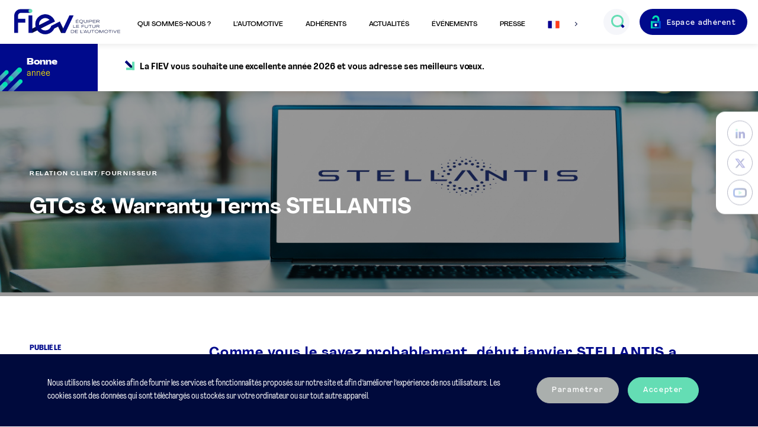

--- FILE ---
content_type: text/html; charset=UTF-8
request_url: https://www.fiev.fr/actualites/gtcs-warranty-terms-stellantis/
body_size: 9695
content:
<!doctype html>
<html lang="fr-FR">
    <head>
    <meta charset="utf-8">
    <meta http-equiv="x-ua-compatible" content="ie=edge">
    <meta name="viewport" content="width=device-width, initial-scale=1">
    <meta name="theme-color" content="#000a8c">
    <title>GTCs &#038; Warranty Terms STELLANTIS &#x2d; Fiev</title>

<meta name="robots" content="max-snippet:-1,max-image-preview:standard,max-video-preview:-1" />
<meta name="description" content="Comme vous le savez probablement, d&eacute;but janvier STELLANTIS a diffus&eacute; de nouvelles GTCs &amp; Warranty Terms mondiales." />
<meta property="og:image" content="https://www.fiev.fr/media/2020/04/cropped-fiev-logo-1.png" />
<meta property="og:image:width" content="512" />
<meta property="og:image:height" content="512" />
<meta property="og:locale" content="fr_FR" />
<meta property="og:type" content="article" />
<meta property="og:title" content="GTCs &#038; Warranty Terms STELLANTIS &#x2d; Fiev" />
<meta property="og:description" content="Comme vous le savez probablement, d&eacute;but janvier STELLANTIS a diffus&eacute; de nouvelles GTCs &amp; Warranty Terms mondiales." />
<meta property="og:url" content="https://www.fiev.fr/actualites/gtcs-warranty-terms-stellantis/" />
<meta property="og:site_name" content="Fiev" />
<meta property="og:updated_time" content="2022-01-21T14:42+00:00" />
<meta property="article:published_time" content="2022-01-21T14:41+00:00" />
<meta property="article:modified_time" content="2022-01-21T14:42+00:00" />
<meta name="twitter:card" content="summary_large_image" />
<meta name="twitter:title" content="GTCs &#038; Warranty Terms STELLANTIS &#x2d; Fiev" />
<meta name="twitter:description" content="Comme vous le savez probablement, d&eacute;but janvier STELLANTIS a diffus&eacute; de nouvelles GTCs &amp; Warranty Terms mondiales." />
<meta name="twitter:image" content="https://www.fiev.fr/media/2020/04/cropped-fiev-logo-1.png" />
<link rel="canonical" href="https://www.fiev.fr/actualites/gtcs-warranty-terms-stellantis/" />

<script type="application/ld+json">{"@context":"https://schema.org","type":"NewsArticle","mainEntityOfPage":{"@type":"WebPage","@id":"https://www.fiev.fr/actualites/gtcs-warranty-terms-stellantis/"},"headline":"GTCs &amp; Warranty Terms STELLANTIS","image":[{"@type":"ImageObject","url":"https://www.fiev.fr/media/2020/10/fiev-default-750x442.jpg","width":750,"height":442},{"@type":"ImageObject","url":"https://www.fiev.fr/media/2020/10/fiev-default-700x400.jpg","width":700,"height":400}],"datePublished":"2022-01-21T14:41:59+00:00","dateModified":"2022-01-21T14:42:01+00:00","author":{"@type":"Person","name":"Fiev.fr"},"publisher":{"@type":"Organization","url":"https://www.fiev.fr/","name":"Fiev","logo":{"@type":"ImageObject","url":"https://www.fiev.fr/media/2020/04/cropped-fiev-logo-1.png","width":512,"height":512}},"description":"Comme vous le savez probablement, d\u00e9but janvier STELLANTIS a diffus\u00e9 de nouvelles GTCs &amp; Warranty Terms mondiales."}</script>
<link rel='dns-prefetch' href='//cdnjs.cloudflare.com' />
    <meta name="robots" content="max-snippet:-1, max-image-preview:large, max-video-preview:-1" />
    <link rel="stylesheet" href="/app/themes/fiev-flower-2020/dist/styles/main-20240313095352.css"><link rel="icon" href="/media/2020/04/cropped-fiev-logo-1-32x32.png" sizes="32x32">
<link rel="icon" href="/media/2020/04/cropped-fiev-logo-1-192x192.png" sizes="192x192">
<link rel="apple-touch-icon" href="/media/2020/04/cropped-fiev-logo-1-180x180.png">
<meta name="msapplication-TileImage" content="/media/2020/04/cropped-fiev-logo-1-270x270.png">
    </head>
    <body>
                <header class="topbar">
    <input type="checkbox" class="nav-burger-toggle hidden" id="main-nav-toggle"/>
    <label class="nav-burger" id="nav-burger" for="main-nav-toggle" aria-label="Ouvrir le menu mobile"></label>
    <a href="https://www.fiev.fr/" class="topbar-logo" aria-label="Retour à l'accueil"></a>
    <nav aria-label="Menu principal" class="topbar-center-nav">
        <ul id="menu-menu-principal" class="wp-main-menu"><li id="menu-item-2680" class="menu-item menu-item-type-post_type menu-item-object-page menu-item-has-children menu-item-2680"><span tabindex="0" href="https://www.fiev.fr/histoire-vision/">Qui sommes-nous ?</span>
<ul class="sub-menu">
	<li id="menu-item-1000000042" class="right-item menu-item menu-item-type- menu-item-object- menu-item-1000000042"><div class="right-item__container"><p class="right-item__title">La FIEV </p><p class="right-item__text">est le syndicat professionnel des équipementiers, des fabricants d’équipements de garage et de tous les autres apporteurs de solutions automotive. </p></div></li>
	<li id="menu-item-2521" class="menu-item menu-item-type-post_type menu-item-object-page menu-item-2521"><a href="https://www.fiev.fr/histoire-vision/">Histoire &#038; Vision</a></li>
	<li id="menu-item-2527" class="menu-item menu-item-type-post_type menu-item-object-page menu-item-2527"><a href="https://www.fiev.fr/gouvernance/">Gouvernance</a></li>
	<li id="menu-item-3614" class="menu-item menu-item-type-post_type menu-item-object-page menu-item-3614"><a href="https://www.fiev.fr/qui-sont-nos-adherents/">Qui sont nos adhérents ?</a></li>
	<li id="menu-item-107" class="menu-item menu-item-type-post_type menu-item-object-page menu-item-107"><a href="https://www.fiev.fr/missions-actions/">Missions &#038; Actions</a></li>
	<li id="menu-item-5649" class="menu-item menu-item-type-post_type menu-item-object-page menu-item-5649"><a href="https://www.fiev.fr/rapport-dactivite/">Rapports d’activité de la FIEV</a></li>
	<li id="menu-item-11841" class="menu-item menu-item-type-post_type menu-item-object-page menu-item-11841"><a href="https://www.fiev.fr/commissions/">Nos commissions &#038; Groupes de travail</a></li>
	<li id="menu-item-6681" class="menu-item menu-item-type-post_type menu-item-object-page menu-item-has-children menu-item-6681"><a href="https://www.fiev.fr/les-formations-de-la-fiev/">Les formations de la FIEV</a>
	<ul class="sub-menu">
		<li id="menu-item-18823" class="menu-item menu-item-type-post_type menu-item-object-page menu-item-18823"><a href="https://www.fiev.fr/liste-des-auditeurs-fiev-2-0/">Liste des auditeurs FIEV 2.0</a></li>
	</ul>
</li>
	<li id="menu-item-30985" class="menu-item menu-item-type-post_type menu-item-object-page menu-item-30985"><a href="https://www.fiev.fr/cmfa-centre-de-mediation/">CMFA – Centre de Médiation</a></li>
	<li id="menu-item-3212" class="menu-item menu-item-type-post_type menu-item-object-page menu-item-3212"><a href="https://www.fiev.fr/membres-et-partenaires/">Les partenaires de la FIEV</a></li>
	<li id="menu-item-2539" class="menu-item menu-item-type-post_type menu-item-object-page menu-item-2539"><a href="https://www.fiev.fr/lequipe-de-la-fiev/">L’équipe de la FIEV</a></li>
</ul>
</li>
<li id="menu-item-2683" class="menu-item menu-item-type-post_type menu-item-object-page menu-item-has-children menu-item-2683"><span tabindex="0" href="https://www.fiev.fr/les-chiffres-cles/">L’automotive</span>
<ul class="sub-menu">
	<li id="menu-item-1000000043" class="right-item menu-item menu-item-type- menu-item-object- menu-item-1000000043"><div class="right-item__container"><p class="right-item__title">Agir pour le futur de l'automotive</p><p class="right-item__text">en défendant une mobilité durable, vectrice de liberté et respectueuse de l'environnement.</p></div></li>
	<li id="menu-item-3167" class="menu-item menu-item-type-post_type menu-item-object-page menu-item-3167"><a href="https://www.fiev.fr/enjeux-et-priorite-de-la-fiev/">Les enjeux et priorités de la FIEV</a></li>
	<li id="menu-item-7305" class="menu-item menu-item-type-post_type menu-item-object-page menu-item-7305"><a href="https://www.fiev.fr/positions-et-analyses-de-la-fiev/">Analyses économiques et juridiques de la FIEV</a></li>
	<li id="menu-item-19564" class="menu-item menu-item-type-post_type menu-item-object-fiev-folder menu-item-19564"><a href="https://www.fiev.fr/dossiers/les-position-papers-de-la-fiev/">Les Position Papers de la FIEV</a></li>
	<li id="menu-item-2550" class="menu-item menu-item-type-post_type menu-item-object-page menu-item-2550"><a href="https://www.fiev.fr/les-chiffres-cles/">L’automotive en chiffres</a></li>
	<li id="menu-item-27531" class="menu-item menu-item-type-post_type menu-item-object-page menu-item-27531"><a href="https://www.fiev.fr/les-propositions-de-la-fiev-resumees-dans-6-fiches-thematiques/">Les propositions de la FIEV pour une filière automobile française réinventée, responsable et forte</a></li>
	<li id="menu-item-13893" class="menu-item menu-item-type-post_type menu-item-object-page menu-item-13893"><a href="https://www.fiev.fr/barometre-fiev-des-matieres-1eres-minerais-indicateurs-economiques/">Baromètre FIEV des matières 1ères, minerais &#038; indicateurs économiques</a></li>
	<li id="menu-item-13816" class="menu-item menu-item-type-post_type menu-item-object-fiev-folder menu-item-13816"><a href="https://www.fiev.fr/dossiers/eclairages-le-podcast-de-la-fiev/">Les podcasts de la FIEV : « Eclairages »</a></li>
	<li id="menu-item-32059" class="menu-item menu-item-type-post_type menu-item-object-page menu-item-32059"><a href="https://www.fiev.fr/charte-dengagement/">Charte d’engagement des fabricants de solutions de diagnostic</a></li>
	<li id="menu-item-32748" class="menu-item menu-item-type-post_type menu-item-object-page menu-item-32748"><a href="https://www.fiev.fr/le-dispositif-sermi-en-france/">La certification SERMI</a></li>
</ul>
</li>
<li id="menu-item-2669" class="menu-item menu-item-type-post_type_archive menu-item-object-fiev-adherent menu-item-has-children menu-item-2669"><span tabindex="0" href="https://www.fiev.fr/nos-adherents/">Adhérents</span>
<ul class="sub-menu">
	<li id="menu-item-1000000044" class="right-item menu-item menu-item-type- menu-item-object- menu-item-1000000044"><div class="right-item__container"><p class="right-item__title">Réussir ensemble !</p><p class="right-item__text">Nous militons en France et en Europe pour faire réussir tous les acteurs de la révolution automotive. Rejoignez la FIEV et ses adhérents.</p></div></li>
	<li id="menu-item-2666" class="menu-item menu-item-type-post_type_archive menu-item-object-fiev-adherent menu-item-2666"><a href="https://www.fiev.fr/nos-adherents/">Annuaire des adhérents</a></li>
	<li id="menu-item-2566" class="menu-item menu-item-type-post_type menu-item-object-page menu-item-2566"><a href="https://www.fiev.fr/temoignages-des-adherents/">Témoignages des adhérents</a></li>
	<li id="menu-item-15022" class="menu-item menu-item-type-post_type menu-item-object-page menu-item-15022"><a href="https://www.fiev.fr/pourquoi-adherer-a-la-fiev/">Pourquoi adhérer à la FIEV</a></li>
	<li id="menu-item-7927" class="menu-item menu-item-type-post_type menu-item-object-page menu-item-7927"><a href="https://www.fiev.fr/nous-contacter/">Adhérer à la FIEV</a></li>
</ul>
</li>
<li id="menu-item-109" class="menu-item menu-item-type-post_type menu-item-object-page current_page_parent menu-item-has-children menu-item-109"><span tabindex="0" href="https://www.fiev.fr/actualites/">Actualités</span>
<ul class="sub-menu">
	<li id="menu-item-1000000045" class="right-item menu-item menu-item-type- menu-item-object- menu-item-1000000045"><div class="right-item__container"><p class="right-item__title">Retrouvez les actualités de la FIEV</p><p class="right-item__text">de ses adhérents, de ses partenaires et de la filière automobile et mobilité.</p></div></li>
	<li id="menu-item-2665" class="menu-item menu-item-type-post_type menu-item-object-page current_page_parent menu-item-2665"><a href="https://www.fiev.fr/actualites/">Actualités</a></li>
</ul>
</li>
<li id="menu-item-2953" class="menu-item menu-item-type-post_type_archive menu-item-object-fiev-event menu-item-has-children menu-item-2953"><span tabindex="0" href="https://www.fiev.fr/evenements/">Événements</span>
<ul class="sub-menu">
	<li id="menu-item-12961" class="menu-item menu-item-type-post_type_archive menu-item-object-fiev-event menu-item-12961"><a href="https://www.fiev.fr/evenements/">Nos Événements</a></li>
	<li id="menu-item-12946" class="menu-item menu-item-type-post_type menu-item-object-fiev-folder menu-item-12946"><a href="https://www.fiev.fr/dossiers/club-auto/">Le Club Auto de la FIEV</a></li>
	<li id="menu-item-18550" class="menu-item menu-item-type-post_type menu-item-object-fiev-folder menu-item-18550"><a href="https://www.fiev.fr/dossiers/lobservatoire-des-marches/">L&rsquo;Observatoire des Marchés</a></li>
	<li id="menu-item-36207" class="menu-item menu-item-type-post_type menu-item-object-fiev-folder menu-item-36207"><a href="https://www.fiev.fr/dossiers/le-barometre-aftermarket/">Le Baromètre Aftermarket</a></li>
	<li id="menu-item-14194" class="menu-item menu-item-type-post_type menu-item-object-fiev-folder menu-item-14194"><a href="https://www.fiev.fr/dossiers/les-matinales-de-la-fiev/">Les Matinales de la FIEV</a></li>
</ul>
</li>
<li id="menu-item-118" class="menu-item menu-item-type-post_type menu-item-object-page menu-item-has-children menu-item-118"><span tabindex="0" href="https://www.fiev.fr/communiques-de-presse/">Presse</span>
<ul class="sub-menu">
	<li id="menu-item-1000000046" class="right-item menu-item menu-item-type- menu-item-object- menu-item-1000000046"><div class="right-item__container"><p class="right-item__title">Toutes les actualités presse </p><p class="right-item__text">de la FIEV et de ses partenaires.</p></div></li>
	<li id="menu-item-4648" class="menu-item menu-item-type-custom menu-item-object-custom menu-item-4648"><a href="https://www.fiev.fr/source/nos-communiques-de-presse/">Nos communiqués de presse</a></li>
	<li id="menu-item-4649" class="menu-item menu-item-type-custom menu-item-object-custom menu-item-4649"><a href="https://www.fiev.fr/source/communiques-de-presse-de-nos-adherents-et-partenaires/">Communiqués de presse adhérents &#038; partenaires</a></li>
	<li id="menu-item-15968" class="menu-item menu-item-type-post_type_archive menu-item-object-fiev-coverage menu-item-15968"><a href="https://www.fiev.fr/retombees-de-presse/">La FIEV dans les médias</a></li>
	<li id="menu-item-4615" class="menu-item menu-item-type-post_type menu-item-object-page menu-item-4615"><a href="https://www.fiev.fr/communiques-de-presse/">Contacts presse</a></li>
	<li id="menu-item-4616" class="menu-item menu-item-type-post_type menu-item-object-page menu-item-4616"><a href="https://www.fiev.fr/communiques-de-presse/">Télécharger le média kit FIEV</a></li>
</ul>
</li>
<li class="menu-item hidden--down-small menu-item-has-dropdown main-menu-langs">
            <span aria-label="Français"><i class="icon-flag-fr"></i></span>
        <ul class="dropdown menu-langs" aria-expanded="false">
        <li class="dropdown__item">
            <a href="https://www.fiev.fr/" aria-label="Français" class="menu-langs__lang active">
                <i class="icon-flag-fr"></i>
                <span>Français</span>
            </a>
        </li>
        <li class="dropdown__item">
            <a href="https://www.fiev.fr/en/" aria-label="English" class="menu-langs__lang ">
                <i class="icon-flag-en"></i>
                <span>English</span>
            </a>
        </li>
    </ul>
</li>
<li class="menu-langs hidden--up-medium">
    <a href="https://www.fiev.fr/" class="menu-langs__lang active"><i class="icon-flag-fr"></i></a>
    <a href="https://www.fiev.fr/en/" class="menu-langs__lang"><i class="icon-flag-en"></i></a>
</li>
</ul>        <!-- @TODO aria expanded JS -->
<input type="checkbox" class="hidden" id="search-toggle" form="wp-search-form" />
<div class="field field--btn wp-main-search" aria-expanded="false">
    <div class="field__group">
        <div class="field-input-container bg--grey">
            <div class="field-input-container__group">
                <form action="https://www.fiev.fr/" id="wp-search-form" method="get">
                    <input name="s" type="text" class="field-input without-labelholder" id="input-search" aria-label="Recherche" placeholder="Rechercher" />
                </form>
            </div>
            <label for="search-toggle" aria-label="Ouvrir le champs de recherche" class="field-input-container__adornment">
               <i class="icon-search"></i>
            </label>
        </div>
    </div>
</div>
        
<ul class="followus-nav hidden--up-medium margin-top--4">
            <li class="followus-nav__item">
            <a href="https://fr.linkedin.com/company/fiev" aria-label="LinkedIn" class="followus-item" target="_blank">
                <i class="icon-linkedin"></i>
            </a>
        </li>
            <li class="followus-nav__item">
            <a href="https://twitter.com/la_fiev" aria-label="Twitter" class="followus-item" target="_blank">
                <i class="icon-twitter"></i>
            </a>
        </li>
            <li class="followus-nav__item">
            <a href="https://www.youtube.com/user/FIEVTV" aria-label="YouTube" class="followus-item" target="_blank">
                <i class="icon-youtube"></i>
            </a>
        </li>
    </ul>
    </nav>
    <ul role="navigation" aria-label="Menu adhérent" class="topbar-right-nav">
            <li>
            <a href="https://www.fiev.fr/connexion-espace-adherent/" class="btn btn--primary btn--lock btn--unbordered">
                Espace adhérent
            </a>
        </li>
    </ul>
</header>
        <main>
            
<section class="flashinfos-container">
    <div class="flashinfos-container__title">
        <p class="flashinfos-label">Bonne</p>
        <p class="flashinfos__title">année</p>
    </div>
    <div class="flashinfos-container__content">
        <div class="carousel-container horizontal">
            <ul class="carousel" data-controls="false" data-animate="false">
                <li class="carousel-item">
                    <i class="icon-arrow icon-arrow--down-right"></i>
                    <article class="flashinfos__content">                        <p>La FIEV vous souhaite une excellente année 2026 et vous adresse ses meilleurs vœux.</p>
                    </article>                </li>
            </ul>
        </div>
    </div>
</section>
            
<div class="followus-sticky" tabindex="0">
    <ul class="followus-nav">
                    <li class="followus-nav__item">
                <a href="https://fr.linkedin.com/company/fiev" aria-label="LinkedIn" class="followus-item" target="_blank">
                    <i class="icon-linkedin"></i>
                </a>
            </li>
                    <li class="followus-nav__item">
                <a href="https://twitter.com/la_fiev" aria-label="Twitter" class="followus-item" target="_blank">
                    <i class="icon-twitter"></i>
                </a>
            </li>
                    <li class="followus-nav__item">
                <a href="https://www.youtube.com/user/FIEVTV" aria-label="YouTube" class="followus-item" target="_blank">
                    <i class="icon-youtube"></i>
                </a>
            </li>
            </ul>
</div>
            
<article>

    <section class="container-title format-single">
        <p class="category-title text-color--white margin-bottom--4">Relation Client/Fournisseur</p>
        <h1 class="h3 text-color--white article-single-title">GTCs &#038; Warranty Terms STELLANTIS</h1>
        <div class="img-container background with-overlay cover">
            <picture><source srcset="/media/2022/01/Stellantis.jpg 1440w, /media/2022/01/Stellantis-2880x769.jpg 2880w" sizes="100vw" media="(min-width: 600px)"><source srcset="/media/2022/01/Stellantis-750x442.jpg" media="(max-width: 600px)"><img src="/media/2022/01/Stellantis-750x442.jpg"></picture>        </div>
    </section>

    <section class="container">
        <div class="grid has-gutter--l">
            <div class="grid_col-medium-3">
                <ul class="article-metas">
                    <li class="article-metas__item">
                        <p class="h5 text-color--blue-primary margin-bottom--1">Publié le</p>
                        <span class="text-color--black">21 janvier 2022</span>
                    </li>
                    <li class="article-metas__item hidden--down-small">
                        <p class="h5 text-color--blue-primary margin-bottom--1">Partager</p>
                        <ul class="footer-nav inline">
                            <li class=""><a href="https://www.linkedin.com/shareArticle?mini=true&title=GTCs+%26+Warranty+Terms+STELLANTIS&url=https%3A%2F%2Fwww.fiev.fr%2Factualites%2Fgtcs-warranty-terms-stellantis%2F" aria-label="LinkedIn" class="followus-item" target="_blank"><i class="icon-linkedin"></i></a></li>
                            <li class="margin-left--1"><a href="https://twitter.com/intent/tweet?text=GTCs+%26+Warranty+Terms+STELLANTIS&url=https%3A%2F%2Fwww.fiev.fr%2Factualites%2Fgtcs-warranty-terms-stellantis%2F&via=la_fiev" aria-label="Twitter" class="followus-item" target="_blank"><i class="icon-twitter"></i></a></li>
                            <li class="margin-left--1"><a href="mailto:?subject=%C3%80%20lire%20sur%20www.fiev.fr%20%3A%20GTCs%20%26%23038%3B%20Warranty%20Terms%20STELLANTIS&body=GTCs%20%26%23038%3B%20Warranty%20Terms%20STELLANTIS%0D%0A%0D%0APubli%C3%A9%20le%2021%20janvier%202022%20dans%20la%20cat%C3%A9gorie%20Relation%20Client%2FFournisseur%0D%0A%0D%0A%3Cstrong%3EComme%20vous%20le%20savez%20probablement%2C%20d%C3%A9but%20janvier%20STELLANTIS%20a%20diffus%C3%A9%20de%20nouvelles%20GTCs%20%26amp%3B%20Warranty%20Terms%20mondiales.%3C%2Fstrong%3E%0D%0A%0D%0A-----------------------------------------------%0D%0A%0D%0ALire%20en%20entier%20%3A%20https%3A%2F%2Fwww.fiev.fr%2Factualites%2Fgtcs-warranty-terms-stellantis%2F" aria-label="Mail" class="followus-item" target="_blank"><i class="icon-envelop"></i></a></li>
                        </ul>
                    </li>
                                                                                </ul>
            </div>
            <div class="grid_col-medium-9">
                                    <p class="chapo article-chapo"><strong>Comme vous le savez probablement, début janvier STELLANTIS a diffusé de nouvelles GTCs &amp; Warranty Terms mondiales.</strong></p>
                
                

                
                <div class="u-format article-content">

                                            <p>Nous analysons actuellement ces documents et parallèlement avons demandé à un cabinet d’avocat de les analyser. Dans la mesure où pour l’Europe (y compris le Maroc), les contrats seront soumis au droit français et à la loi italienne lorsque l&rsquo;Acheteur est FCA Italie, FCA Pologne, FCA Powertrain Pologne, FCA Serbie, Maserati ou Sevel S.p.A, les analyses sont effectuées tant au regard du droit français que du droit italien.</p>
<p>Nous devrions être en mesure de vous diffuser les analyses juridiques d’ici une dizaine de jours.</p>
<p>Nous restons à votre disposition pour tout renseignement complémentaire que vous pourriez souhaiter.</p>
                                            
                                                                
                    <ul class="article-metas hidden--up-medium margin-top--6 grid">
                        <li class="article-metas__item margin-top--4 grid_col-small-5">
                            <p class="h5 text-color--blue-primary margin-bottom--1">Partager</p>
                            <ul class="footer-nav inline">
                                <li class=""><a href="https://www.linkedin.com/shareArticle?mini=true&title=GTCs+%26+Warranty+Terms+STELLANTIS&url=https%3A%2F%2Fwww.fiev.fr%2Factualites%2Fgtcs-warranty-terms-stellantis%2F" aria-label="LinkedIn" class="followus-item" target="_blank"><i class="icon-linkedin"></i></a></li>
                                <li class="margin-left--1"><a href="https://twitter.com/intent/tweet?text=GTCs+%26+Warranty+Terms+STELLANTIS&url=https%3A%2F%2Fwww.fiev.fr%2Factualites%2Fgtcs-warranty-terms-stellantis%2F&via=la_fiev" aria-label="Twitter" class="followus-item" target="_blank"><i class="icon-twitter"></i></a></li>
                                <li class="margin-left--1"><a href="mailto:?subject=%C3%80%20lire%20sur%20www.fiev.fr%20%3A%20GTCs%20%26%23038%3B%20Warranty%20Terms%20STELLANTIS&body=GTCs%20%26%23038%3B%20Warranty%20Terms%20STELLANTIS%0D%0A%0D%0APubli%C3%A9%20le%2021%20janvier%202022%20dans%20la%20cat%C3%A9gorie%20Relation%20Client%2FFournisseur%0D%0A%0D%0A%3Cstrong%3EComme%20vous%20le%20savez%20probablement%2C%20d%C3%A9but%20janvier%20STELLANTIS%20a%20diffus%C3%A9%20de%20nouvelles%20GTCs%20%26amp%3B%20Warranty%20Terms%20mondiales.%3C%2Fstrong%3E%0D%0A%0D%0A-----------------------------------------------%0D%0A%0D%0ALire%20en%20entier%20%3A%20https%3A%2F%2Fwww.fiev.fr%2Factualites%2Fgtcs-warranty-terms-stellantis%2F" aria-label="Mail" class="followus-item" target="_blank"><i class="icon-envelop"></i></a></li>
                            </ul>
                        </li>
                                                                                                </ul>
                </div>
            </div>
        </div>
    </section>

</article>

<section class="container container--xsmall-glued">
    <div class="newsletter-container">
    <div class="newsletter-grid grid">
        <div class="grid_col-medium-6">
            
<div class="flex direction-column newsletter-grid__left decorator-gradient-blue-lighten">
    <div class="flex--grow-2">
        <p class="h5 text-center text-color--white">Encore plus loin</p><p class="h4 text-center text-color--white">Abonnez-vous à notre newsletter</p><p class="newsletter-text p2 text-color--white margin-left--1 margin-top--4 margin-bottom--6 margin-medium-bottom--4">Ne manquez rien de l'actualité de la FIEV et de la filière : affaires publiques, économie et marché, relations sociales, actualités adhérents, événements...</p>    </div>
    <form
    id="newsletter-form"
    method="post"
    action="https://www.fiev.fr/actualites/gtcs-warranty-terms-stellantis/#newsletter-forms"
    class="grid bottom-y newsletter-form"    data-action-ajax="https://www.fiev.fr/wp/wp-admin/admin-ajax.php" data-action-ajax-name="fiev_newsletter_registration" data-form-static-id="newsletter-form"            novalidate
>
    <input type="hidden" name="fiev-form-newsletter[form_id]" value="newsletter">
    <input type="hidden" id="fiev-form-newsletter[nonce]" name="fiev-form-newsletter[nonce]" value="0a09841865" /><input type="hidden" name="_wp_http_referer" value="/actualites/gtcs-warranty-terms-stellantis/" />        <style type="text/css">
        .form_fiev_confirm_container { left: -999em; position: absolute; }
        input#form_fiev_confirm[type="checkbox"] { display: inline-block; }
    </style>

<div class="form_fiev_confirm_container">
    <label for="form_fiev_confirm">Confirm</label>
    <input type="checkbox" name="form_fiev_confirm" id="form_fiev_confirm" tabindex="-1" autocomplete="off" value="confirmed"/>
</div>
    
        <div class="grid_col-xsmall-11 grid_col-medium-10 grid_col-large-11">
            
<div class="field field--row">
    <div class="field__group field__group--row">
                    <label class="field-label text-color--white">Êtes-vous adhérent FIEV ?</label>
                <div class="field-radio-container " role="radiogroup" aria-label="Êtes-vous adhérent FIEV ?">
            <div class="field-radio">
    
<input
    class="field-radio-input"
    type="radio"
    name="fiev-form-newsletter[is_adherent]"
    value="yes"
                    />
    <div class="field-radio-label bordered text-color--white">
        Oui    </div>
</div>
<div class="field-radio">
    
<input
    class="field-radio-input"
    type="radio"
    name="fiev-form-newsletter[is_adherent]"
    value="no"
                    />
    <div class="field-radio-label bordered text-color--white">
        Non    </div>
</div>
            <div class="field-input-container__adornment">
                <i class="icon-cross error"></i>
            </div>
        </div>
        <div class="field-feedback">
    </div>    </div>
</div>
<div class="field">
    <div class="field__group">
        <div class="field-input-container   ">
            <div class="field-input-container__group">
                <input 
    type="text"
    name="fiev-form-newsletter[last_name]"
    class="field-input required"
    aria-required="true"        id="last_name"
    placeholder=" "
    value=""
                />
<label class="field-input-label" for="last_name">Votre nom</label>            </div>
            <div class="field-input-container__adornment">
                <i class="icon-cross error"></i>
            </div>
        </div>
        <div class="field-feedback">
    </div>    </div>
</div>

<div class="field">
    <div class="field__group">
        <div class="field-input-container   ">
            <div class="field-input-container__group">
                <input 
    type="text"
    name="fiev-form-newsletter[first_name]"
    class="field-input required"
    aria-required="true"        id="first_name"
    placeholder=" "
    value=""
                />
<label class="field-input-label" for="first_name">Votre prénom</label>            </div>
            <div class="field-input-container__adornment">
                <i class="icon-cross error"></i>
            </div>
        </div>
        <div class="field-feedback">
    </div>    </div>
</div>

<div class="field">
    <div class="field__group">
        <div class="field-input-container   ">
            <div class="field-input-container__group">
                <input 
    type="email"
    name="fiev-form-newsletter[email]"
    class="field-input required"
    aria-required="true"        id="email"
    placeholder=" "
    value=""
    autocapitalize="off"            />
<label class="field-input-label" for="email">Votre Email</label>            </div>
            <div class="field-input-container__adornment">
                <i class="icon-cross error"></i>
            </div>
        </div>
        <div class="field-feedback">
    </div>    </div>
</div>

<div class="field">
    <div class="field__group">
        <div class="field-input-container   ">
            <div class="field-input-container__group">
                <input 
    type="text"
    name="fiev-form-newsletter[company]"
    class="field-input"
            id="company"
    placeholder=" "
    value=""
                />
<label class="field-input-label" for="company">Votre société</label>            </div>
            <div class="field-input-container__adornment">
                <i class="icon-cross error"></i>
            </div>
        </div>
        <div class="field-feedback">
    </div>    </div>
</div>

        </div>
        <div class="grid_col-xsmall-1 grid_col-medium-2 grid_col-large-1">
            <button type="submit" class="btn btn--primary btn--icon" aria-label="S'inscrire à la newsletter">
                <i class="icon-arrow icon-arrow--right"></i>
            </button>
        </div>

    </form>

    <!-- <div class="loader-wrapper"><div class="loader">Chargement...</div></div> -->
    <div>
        <div class="flex justify-center">
            <button class="btn btn--transparent btn--icon bigger newsletter-btn-toggle" data-toggle="newsletter-form">
                <i class="icon-arrow icon-arrow--down"></i>
            </button>
        </div>
    </div>
    <div class="decorator-line margin-bottom--2 margin-left--4 hidden--down-xsmall"></div>
</div>        </div>
        <div class="grid_col-medium-6">
            
<div class="flex direction-column newsletter-grid__right decorator-gradient-blue">
    <div class="flex--grow-2">
        <p class="h5 text-center text-color--white">Encore plus loin</p><p class="h4 text-center text-color--white">Abonnez-vous à notre revue de presse </p><p class="newsletter-text p2 text-color--white margin-left--1 margin-top--4 margin-bottom--6 margin-medium-bottom--4">Une sélection quotidienne de toute l'actualité du monde de l'automobile sur votre messagerie.</p>    </div>
    <form
    id="press-form"
    method="post"
    action="https://www.fiev.fr/actualites/gtcs-warranty-terms-stellantis/#newsletter-forms"
    class="js-fiev-newsletter-signup grid bottom-y newsletter-form"    data-action-ajax="https://www.fiev.fr/wp/wp-admin/admin-ajax.php" data-action-ajax-name="fiev_press_release_registration" data-ajax-action="fiev_press_release_registration" data-form-static-id="press-form"            novalidate
>
    <input type="hidden" name="fiev-form-press-release[form_id]" value="press-release">
    <input type="hidden" id="fiev-form-press-release[nonce]" name="fiev-form-press-release[nonce]" value="c294d47286" /><input type="hidden" name="_wp_http_referer" value="/actualites/gtcs-warranty-terms-stellantis/" />    
<div class="form_fiev_confirm_container">
    <label for="form_fiev_confirm">Confirm</label>
    <input type="checkbox" name="form_fiev_confirm" id="form_fiev_confirm" tabindex="-1" autocomplete="off" value="confirmed"/>
</div>
    
    <div class="field" style="align-items: center; justify-content: center;">
        <div class="field__group">
            <div class="field">
    <div class="field__group">
        <div class="field-input-container   ">
            <div class="field-input-container__group">
                <input 
    type="email"
    name="fiev-form-press-release[subscriber_email]"
    class="field-input required"
    aria-required="true"        id="subscriber_email"
    placeholder=" "
    value=""
    autocapitalize="off"            />
<label class="field-input-label" for="subscriber_email">Votre Email</label>            </div>
            <div class="field-input-container__adornment">
                <i class="icon-cross error"></i>
            </div>
        </div>
        <div class="field-feedback">
    </div>    </div>
</div>

            <div class="field-feedback js-fiev-newsletter-signup-error hidden" style="font-weight: bold; color: red;">
                Une erreur inconnue est survenue.
            </div>
            <div class="field-feedback js-fiev-newsletter-signup-success hidden" style="font-weight: bold; color: lightgreen;">
                Votre incription a bien été enregistrée.
            </div>
        </div>
        <div style="margin-left: 20px; align-self: stretch;">
            <button type="submit" class="btn btn--primary btn--icon" aria-label="Je m'inscris">
                <i class="icon-arrow icon-arrow--right"></i>
            </button>
        </div>
    </div>
    </form>

    <!-- <div class="loader-wrapper"><div class="loader">Chargement...</div></div> -->
    <div>
        <div class="flex justify-center">
            <button class="btn btn--transparent btn--icon bigger newsletter-btn-toggle" data-toggle="press-form">
                <i class="icon-arrow icon-arrow--down"></i>
            </button>
        </div>
    </div>
</div>
        </div>
    </div>
</div>
</section>
<section class="container bg--grey">
    <h2 class="margin-bottom--4">Sur le même thème</h2>
    <ul class="slider" id="single-slider">
                    <li class="others-slider-item slider-item">
                
<article class="card">
    <div class="card-container">

                    <div class="card-icons">
                <i class="icon-lock"></i>
            </div>
        
        <div class="card-top">
            <div class="flex justify-space-between align-items-flex-start margin-bottom--4">
                <span class="category-title text-color--red flex--basis-one-half">Relation Client/Fournisseur</span>
                <span class="card-meta">4 décembre 2025</span>
            </div>
                <h4 class="article-title">
                    <a href="https://www.fiev.fr/actualites/accord-fiev-clifa-stellantis-sur-les-gtc-lexhibit-a-reunion-de-presentation-commune-et-mise-a-jour-de-lanalyse-fiev/">Accord FIEV / CLIFA &#8211; STELLANTIS sur les GTC &#038; l&rsquo;Exhibit A : Réunion de présentation commune et mise à jour de l&rsquo;analyse FIEV</a>
                </h4>
                <div class="article-description margin-top--3">
                    <a href="https://www.fiev.fr/actualites/accord-fiev-clifa-stellantis-sur-les-gtc-lexhibit-a-reunion-de-presentation-commune-et-mise-a-jour-de-lanalyse-fiev/">Le 27 novembre dernier, nous avons organisé à la FIEV, avec les représentants de STELLANTIS, une réunion de présentation commune de l’accord que nous avons conclu avec le constructeur sur ses nouvelles Conditions Générales …</a>
                </div>
        </div>
        <div class="card-bottom">
            <a href="https://www.fiev.fr/actualites/accord-fiev-clifa-stellantis-sur-les-gtc-lexhibit-a-reunion-de-presentation-commune-et-mise-a-jour-de-lanalyse-fiev/" class="card-thumbnail">
                <img width="331" height="186" src="/media/2022/01/Stellantis-V2-miniature-331x186.jpg" class="attachment-fiev-post-thumbnail-cropped size-fiev-post-thumbnail-cropped" alt="" decoding="async" loading="lazy" srcset="/media/2022/01/Stellantis-V2-miniature.jpg 331w, /media/2022/01/Stellantis-V2-miniature-300x169.jpg 300w, /media/2022/01/Stellantis-V2-miniature-160x90.jpg 160w" sizes="(max-width: 331px) 100vw, 331px" />            </a>
        </div>
    </div>
</article>
            </li>
                    <li class="others-slider-item slider-item">
                
<article class="card">
    <div class="card-container">

                    <div class="card-icons">
                <i class="icon-lock"></i>
            </div>
        
        <div class="card-top">
            <div class="flex justify-space-between align-items-flex-start margin-bottom--4">
                <span class="category-title text-color--red flex--basis-one-half">Relation Client/Fournisseur</span>
                <span class="card-meta">19 novembre 2025</span>
            </div>
                <h4 class="article-title">
                    <a href="https://www.fiev.fr/actualites/nouvelles-conditions-generales-dachat-stellantis-accord-fiev-clifa-stellantis-2/">Nouvelles Conditions Générales d&rsquo;Achat STELLANTIS – Accord FIEV / CLIFA &#8211; STELLANTIS</a>
                </h4>
                <div class="article-description margin-top--3">
                    <a href="https://www.fiev.fr/actualites/nouvelles-conditions-generales-dachat-stellantis-accord-fiev-clifa-stellantis-2/">Comme vous le savez, nous avons récemment trouvé un accord avec STELLANTIS sur ses nouvelles Conditions Générales d&rsquo;Achat applicables en Europe et au Maroc.</a>
                </div>
        </div>
        <div class="card-bottom">
            <a href="https://www.fiev.fr/actualites/nouvelles-conditions-generales-dachat-stellantis-accord-fiev-clifa-stellantis-2/" class="card-thumbnail">
                <img width="331" height="186" src="/media/2022/01/Stellantis-V2-miniature-331x186.jpg" class="attachment-fiev-post-thumbnail-cropped size-fiev-post-thumbnail-cropped" alt="" decoding="async" loading="lazy" srcset="/media/2022/01/Stellantis-V2-miniature.jpg 331w, /media/2022/01/Stellantis-V2-miniature-300x169.jpg 300w, /media/2022/01/Stellantis-V2-miniature-160x90.jpg 160w" sizes="(max-width: 331px) 100vw, 331px" />            </a>
        </div>
    </div>
</article>
            </li>
                    <li class="others-slider-item slider-item">
                
<article class="card">
    <div class="card-container">

                    <div class="card-icons">
                <i class="icon-lock"></i>
            </div>
        
        <div class="card-top">
            <div class="flex justify-space-between align-items-flex-start margin-bottom--4">
                <span class="category-title text-color--red flex--basis-one-half">Relation Client/Fournisseur</span>
                <span class="card-meta">1 octobre 2025</span>
            </div>
                <h4 class="article-title">
                    <a href="https://www.fiev.fr/actualites/nouvelles-conditions-generales-dachat-stellantis-accord-fiev-clifa-stellantis/">Nouvelles Conditions Générales d&rsquo;Achat STELLANTIS – Accord FIEV / CLIFA &#8211; STELLANTIS</a>
                </h4>
                <div class="article-description margin-top--3">
                    <a href="https://www.fiev.fr/actualites/nouvelles-conditions-generales-dachat-stellantis-accord-fiev-clifa-stellantis/">Avec Raphaël FAVRE, Président de la Commission Relation Mondiales Constructeurs – Fournisseurs de la FIEV, nous sommes heureux de pouvoir vous communiquer les documents relatifs aux nouvelles Conditions Générales d&rsquo;Achat …</a>
                </div>
        </div>
        <div class="card-bottom">
            <a href="https://www.fiev.fr/actualites/nouvelles-conditions-generales-dachat-stellantis-accord-fiev-clifa-stellantis/" class="card-thumbnail">
                <img width="278" height="186" src="/media/2022/01/Stellantis-miniature.jpg" class="attachment-fiev-post-thumbnail-cropped size-fiev-post-thumbnail-cropped" alt="" decoding="async" loading="lazy" srcset="/media/2022/01/Stellantis-miniature.jpg 278w, /media/2022/01/Stellantis-miniature-135x90.jpg 135w" sizes="(max-width: 278px) 100vw, 278px" />            </a>
        </div>
    </div>
</article>
            </li>
            </ul>
    <div class="slider-actions margin-top--4" data-slider="single-slider">
        <button class="btn btn--secondary btn--icon btn--unbordered flex--shrink-0" data-action="prev" disabled><i class="icon-chevron icon-chevron--left"></i></button>
        <button class="btn btn--secondary btn--icon btn--unbordered flex--shrink-0" data-action="next"><i class="icon-chevron"></i></button>
    </div>
</section>
        </main>
        <footer class="footer">
    <div class="footer-headline">
        <img class="footer-logo" src="https://www.fiev.fr/app/themes/fiev-flower-2020/dist/images/logo-fiev-white.png" alt="FIEV">
    </div>
    <div class="footer-navs">
        <div class="footer-navs__col">
            <nav class="footer-nav__container">
                <p class="footer-nav__title">La FIEV</p>
<ul id="menu-la-fiev" class="footer-nav"><li id="menu-item-3810" class="menu-item menu-item-type-post_type_archive menu-item-object-fiev-adherent menu-item-3810"><a href="https://www.fiev.fr/nos-adherents/">Les adhérents de la FIEV</a></li>
<li id="menu-item-4571" class="menu-item menu-item-type-post_type menu-item-object-page menu-item-4571"><a href="https://www.fiev.fr/nous-contacter/">Adhérer à la FIEV</a></li>
<li id="menu-item-2511" class="menu-item menu-item-type-post_type menu-item-object-page menu-item-2511"><a href="https://www.fiev.fr/nous-contacter/">Nous contacter / Adhérer à la FIEV</a></li>
<li id="menu-item-3771" class="menu-item menu-item-type-post_type menu-item-object-page menu-item-3771"><a href="https://www.fiev.fr/nous-contacter/">Venir à la FIEV</a></li>
</ul>            </nav>
        </div>
        <div class="footer-navs__col">
            <nav class="footer-nav__container">
                <p class="footer-nav__title">Les autres sites de la FIEV</p>
<ul id="menu-les-autres-sites-de-la-fiev" class="footer-nav"><li id="menu-item-83" class="menu-item menu-item-type-custom menu-item-object-custom menu-item-83"><a target="_blank" rel="noopener" href="https://www.filtres-habitacle.info/">Collective Filtres d&rsquo;habitacle</a></li>
<li id="menu-item-3431" class="menu-item menu-item-type-custom menu-item-object-custom menu-item-3431"><a target="_blank" rel="noopener" href="https://www.facebook.com/collectivefiltreshabitacle">Facebook Collective Filtres d&rsquo;habitacle</a></li>
<li id="menu-item-3429" class="menu-item menu-item-type-custom menu-item-object-custom menu-item-3429"><a target="_blank" rel="noopener" href="http://collective-amortisseurs.com/">Collective des Amortisseurs</a></li>
<li id="menu-item-3430" class="menu-item menu-item-type-custom menu-item-object-custom menu-item-3430"><a target="_blank" rel="noopener" href="https://www.facebook.com/collectivedesamortisseurs">Facebook Collective Amortisseurs</a></li>
<li id="menu-item-81" class="menu-item menu-item-type-custom menu-item-object-custom menu-item-81"><a target="_blank" rel="noopener" href="https://www.equipauto.com/">Le salon EQUIP AUTO</a></li>
</ul>            </nav>
        </div>
        <div class="footer-navs__col inverse">
            <img src="/media/2020/06/footer-united-1.png" alt="United Nations Global Compact">
<p class="menu-item margin-top--3 margin-medium-top--1">La FIEV apporte son soutien depuis 2015 au Global Compact des Nations Unies.</p>
        </div>
    </div>
    <div class="footer-footline">
        <div class="footer-footline__left padding-left--1">
            
<ul class="footer-nav inline">
                <li class="">
            <a href="https://fr.linkedin.com/company/fiev" aria-label="LinkedIn" class="followus-item" target="_blank">
                <i class="icon-linkedin icon-linkedin--footer"></i>
            </a>
        </li>
                    <li class="margin-left--1">
            <a href="https://twitter.com/la_fiev" aria-label="Twitter" class="followus-item" target="_blank">
                <i class="icon-twitter icon-twitter--footer"></i>
            </a>
        </li>
                    <li class="margin-left--1">
            <a href="https://www.youtube.com/user/FIEVTV" aria-label="YouTube" class="followus-item" target="_blank">
                <i class="icon-youtube icon-youtube--footer"></i>
            </a>
        </li>
            </ul>
        </div>
        <div class="footer-footline__right">
            <ul id="menu-mentions-legales" class="footer-nav inline"><li id="menu-item-79" class="menu-item menu-item-type-post_type menu-item-object-page menu-item-privacy-policy menu-item-79"><a href="https://www.fiev.fr/mentions-legales/">Mentions légales</a></li>
<li id="menu-item-80" class="menu-item menu-item-type-post_type menu-item-object-page menu-item-80"><a href="https://www.fiev.fr/charte-ethique/">Charte éthique</a></li>
</ul>        </div>
    </div>
</footer>
                
<section class="rgpd-bar gdpr-banner" >
    <p class="rgpd-bar__text gdpr-banner-content">
        Nous utilisons les cookies afin de fournir les services et fonctionnalités proposés sur notre site et afin d’améliorer l’expérience de nos utilisateurs. Les cookies sont des données qui sont téléchargés ou stockés sur votre ordinateur ou sur tout autre appareil.
    </p>
        <div class="rgpd-bar__actions gdpr-banner-buttons">
            <button class="btn btn--green text-color--white gdpr-banner-customize-button" style="background-color: #aaafad; border-color: #aaafad;" data-gdpr-open-popin>Paramétrer</button>
            <button class="btn btn--green text-color--white gdpr-banner-accept-all-button" data-gdpr-accept-all-button>Accepter</button>
        </div>
</section>

<div class="gdpr-popin" >
    <div class="gdpr-popin-content">
        <div class="gdpr-popin-default">
            <h2>Paramètres des cookies</h2>
<p>Notre site utilise différents cookies pour son fonctionnement. Certains de ces cookies sont déposés par des services tiers à des fins d'analyse statistique pour nous permettre de vous fournir une meilleure expérience.</p>
<p>Si vous souhaitez configurer les cookies que vous souhaitez autoriser, vous pouvez cliquer sur "Paramétrer les cookies", ou bien accepter tous les cookies en cliquant sur "Tout accepter et continuer".</p>
<p>
<button class="btn btn--green text-color--white gdpr-popin-customise-button" style="background-color: #aaafad; border-color: #aaafad;">Paramétrer les cookies</button>
<button class="btn btn--green text-color--white gdpr-popin-accept-all-button" data-gdpr-accept-all-button>Tout accepter et continuer</button>
</p>
<p>Ces paramètres pourront être retrouvés à tout moment, ainsi que plus d'information sur les cookies utilisés par le site, sur la page <a class="link" href="http://localhost/www/fiev_flower/web/mentions-legales/">Mentions légales</a>.</p>
        </div>
        <div class="gdpr-popin-customisation">
            <h2>Vos préférences</h2>
<p>Différents types de cookies sont utilisés par le site. Seul les cookies de fonctionnement sont obligatoires, et ce afin de fournir une expérience de navigation adaptée. Tous les cookies que nous déposons respectent les réglementations de durée et de vie privée.</p>
<p>
<div class="gdpr-popin-choices">

            <div class="gdpr-popin-choice">
            <label for="cookies-de-fonctionnement">
                <input type="checkbox" id="cookies-de-fonctionnement" value="cookies-de-fonctionnement" checked="checked" disabled="disabled" />
                Cookies de fonctionnement            </label>
            <p>Ces cookies sont nécessaires au fonctionnement du site, et ne peuvent donc pas être désactivés. Ils permettent de sécuriser le site internet ainsi que vos préférences d'affichage.</p>
        </div>
            <div class="gdpr-popin-choice">
            <label for="cookies-a-des-fins-statistiques">
                <input type="checkbox" id="cookies-a-des-fins-statistiques" value="cookies-a-des-fins-statistiques" checked="checked"  />
                Cookies à des fins statistiques            </label>
            <p>Ces cookies nous servent à mesurer, étudier et analyser les comportements des visiteurs, afin d'améliorer l'expérience de visite pour nos utilisateurs. Accepter ces cookies nous aide à vous fournir de meilleurs services.</p>
        </div>
    
</div>

<button class="btn btn--green text-color--white gdpr-popin-back-button" style="background-color: #aaafad; border-color: #aaafad;">Retour</button>
<button class="btn btn--green text-color--white gdpr-popin-accept-button" data-gdpr-accept-button>Enregistrer</button>
</p>
<p>Ces paramètres pourront être retrouvés à tout moment, ainsi que plus d'information sur les cookies utilisés par le site, sur la page <a class="link" href="http://localhost/www/fiev_flower/web/mentions-legales/">Mentions légales</a>.</p>
        </div>
    </div>
</div>
<script src="https://cdnjs.cloudflare.com/ajax/libs/jquery/3.6.3/jquery.min.js"></script><script type='text/javascript' id='fiev/main-js-extra'>
/* <![CDATA[ */
var FievMain = {"ajaxUrl":"https:\/\/www.fiev.fr\/wp\/wp-admin\/admin-ajax.php","ajaxNonceDownloadedFile":"4f2a3c7fb5"};
/* ]]> */
</script>
<script src="/app/themes/fiev-flower-2020/dist/scripts/main-20240313095352.js"></script>    </body>
</html>


--- FILE ---
content_type: text/css; charset=utf-8
request_url: https://www.fiev.fr/app/themes/fiev-flower-2020/dist/styles/main-20240313095352.css
body_size: 36056
content:
@charset "UTF-8";html{box-sizing:border-box;}*,*:before,*:after{box-sizing:inherit;}::selection{color:#fff;background-color:rgba(0,60,200,.7);}::-moz-selection{color:#fff;background-color:rgba(0,60,200,.7);}*{-webkit-tap-highlight-color:rgba(245,246,250,.2);}@font-face{font-family:"Agrandir";src:url("../fonts/Agrandir-LightItalic.woff2") format("woff2"),url("../fonts/Agrandir-LightItalic.woff") format("woff"),url("../fonts/Agrandir-LightItalic.otf") format("opentype"),url("../fonts/Agrandir-LightItalic.ttf") format("truetype");font-weight:300;font-style:italic;font-display:swap;}@font-face{font-family:"Agrandir";src:url("../fonts/Agrandir-Medium.woff2") format("woff2"),url("../fonts/Agrandir-Medium.woff") format("woff"),url("../fonts/Agrandir-Medium.otf") format("opentype"),url("../fonts/Agrandir-Medium.ttf") format("truetype");font-weight:500;font-style:normal;font-display:swap;}@font-face{font-family:"Agrandir";src:url("../fonts/Agrandir-HeavyItalic.woff2") format("woff2"),url("../fonts/Agrandir-HeavyItalic.woff") format("woff"),url("../fonts/Agrandir-HeavyItalic.otf") format("opentype"),url("../fonts/Agrandir-HeavyItalic.ttf") format("truetype");font-weight:800;font-style:italic;font-display:swap;}@font-face{font-family:"Agrandir";src:url("../fonts/Agrandir-Regular.woff2") format("woff2"),url("../fonts/Agrandir-Regular.woff") format("woff"),url("../fonts/Agrandir-Regular.otf") format("opentype"),url("../fonts/Agrandir-Regular.ttf") format("truetype");font-weight:normal;font-style:normal;font-display:swap;}@font-face{font-family:"Agrandir";src:url("../fonts/Agrandir-BoldItalic.woff2") format("woff2"),url("../fonts/Agrandir-BoldItalic.woff") format("woff"),url("../fonts/Agrandir-BoldItalic.otf") format("opentype"),url("../fonts/Agrandir-BoldItalic.ttf") format("truetype");font-weight:bold;font-style:italic;font-display:swap;}@font-face{font-family:"Agrandir";src:url("../fonts/Agrandir-BlackItalic.woff2") format("woff2"),url("../fonts/Agrandir-BlackItalic.woff") format("woff"),url("../fonts/Agrandir-BlackItalic.otf") format("opentype"),url("../fonts/Agrandir-BlackItalic.ttf") format("truetype");font-weight:900;font-style:italic;font-display:swap;}@font-face{font-family:"Agrandir";src:url("../fonts/Agrandir-Italic.woff2") format("woff2"),url("../fonts/Agrandir-Italic.woff") format("woff"),url("../fonts/Agrandir-Italic.otf") format("opentype"),url("../fonts/Agrandir-Italic.ttf") format("truetype");font-weight:normal;font-style:italic;font-display:swap;}@font-face{font-family:"Agrandir";src:url("../fonts/Agrandir-Black.woff2") format("woff2"),url("../fonts/Agrandir-Black.woff") format("woff"),url("../fonts/Agrandir-Black.otf") format("opentype"),url("../fonts/Agrandir-Black.ttf") format("truetype");font-weight:900;font-style:normal;font-display:swap;}@font-face{font-family:"Agrandir";src:url("../fonts/Agrandir-Heavy.woff2") format("woff2"),url("../fonts/Agrandir-Heavy.woff") format("woff"),url("../fonts/Agrandir-Heavy.otf") format("opentype"),url("../fonts/Agrandir-Heavy.ttf") format("truetype");font-weight:800;font-style:normal;font-display:swap;}@font-face{font-family:"Agrandir";src:url("../fonts/Agrandir-MediumItalic.woff2") format("woff2"),url("../fonts/Agrandir-MediumItalic.woff") format("woff"),url("../fonts/Agrandir-MediumItalic.otf") format("opentype"),url("../fonts/Agrandir-MediumItalic.ttf") format("truetype");font-weight:500;font-style:italic;font-display:swap;}@font-face{font-family:"Agrandir";src:url("../fonts/Agrandir-Bold.woff2") format("woff2"),url("../fonts/Agrandir-Bold.woff") format("woff"),url("../fonts/Agrandir-Bold.otf") format("opentype"),url("../fonts/Agrandir-Bold.ttf") format("truetype");font-weight:bold;font-style:normal;font-display:swap;}@font-face{font-family:"Agrandir";src:url("../fonts/Agrandir-Light.woff2") format("woff2"),url("../fonts/Agrandir-Light.woff") format("woff"),url("../fonts/Agrandir-Light.otf") format("opentype"),url("../fonts/Agrandir-Light.ttf") format("truetype");font-weight:300;font-style:normal;font-display:swap;}@font-face{font-family:"Agrandir";src:url("../fonts/Agrandir-Thin.woff2") format("woff2"),url("../fonts/Agrandir-Thin.woff") format("woff"),url("../fonts/Agrandir-Thin.otf") format("opentype"),url("../fonts/Agrandir-Thin.ttf") format("truetype");font-weight:100;font-style:normal;font-display:swap;}@font-face{font-family:"Agrandir";src:url("../fonts/Agrandir-ThinItalic.woff2") format("woff2"),url("../fonts/Agrandir-ThinItalic.woff") format("woff"),url("../fonts/Agrandir-ThinItalic.otf") format("opentype"),url("../fonts/Agrandir-ThinItalic.ttf") format("truetype");font-weight:100;font-style:italic;font-display:swap;}@font-face{font-family:"Agrandir Wide";src:url("../fonts/Agrandir-WideMedium.woff2") format("woff2"),url("../fonts/Agrandir-WideMedium.woff") format("woff"),url("../fonts/Agrandir-WideMedium.otf") format("opentype"),url("../fonts/Agrandir-WideMedium.ttf") format("truetype");font-weight:500;font-style:normal;font-display:swap;}@font-face{font-family:"Agrandir Wide";src:url("../fonts/Agrandir-WideBlack.woff2") format("woff2"),url("../fonts/Agrandir-WideBlack.woff") format("woff"),url("../fonts/Agrandir-WideBlack.otf") format("opentype"),url("../fonts/Agrandir-WideBlack.ttf") format("truetype");font-weight:900;font-style:normal;font-display:swap;}@font-face{font-family:"Agrandir Wide";src:url("../fonts/Agrandir-WideMediumItalic.woff2") format("woff2"),url("../fonts/Agrandir-WideMediumItalic.woff") format("woff"),url("../fonts/Agrandir-WideMediumItalic.otf") format("opentype"),url("../fonts/Agrandir-WideMediumItalic.ttf") format("truetype");font-weight:500;font-style:italic;font-display:swap;}@font-face{font-family:"Agrandir Wide";src:url("../fonts/Agrandir-WideLightItalic.woff2") format("woff2"),url("../fonts/Agrandir-WideLightItalic.woff") format("woff"),url("../fonts/Agrandir-WideLightItalic.otf") format("opentype"),url("../fonts/Agrandir-WideLightItalic.ttf") format("truetype");font-weight:300;font-style:italic;font-display:swap;}@font-face{font-family:"Agrandir Wide";src:url("../fonts/Agrandir-WideLight.woff2") format("woff2"),url("../fonts/Agrandir-WideLight.woff") format("woff"),url("../fonts/Agrandir-WideLight.otf") format("opentype"),url("../fonts/Agrandir-WideLight.ttf") format("truetype");font-weight:300;font-style:normal;font-display:swap;}@font-face{font-family:"Agrandir Wide";src:url("../fonts/Agrandir-Wide.woff2") format("woff2"),url("../fonts/Agrandir-Wide.woff") format("woff"),url("../fonts/Agrandir-Wide.otf") format("opentype"),url("../fonts/Agrandir-Wide.ttf") format("truetype");font-weight:normal;font-style:normal;font-display:swap;}@font-face{font-family:"Agrandir Wide";src:url("../fonts/Agrandir-WideHeavyItalic.woff2") format("woff2"),url("../fonts/Agrandir-WideHeavyItalic.woff") format("woff"),url("../fonts/Agrandir-WideHeavyItalic.otf") format("opentype"),url("../fonts/Agrandir-WideHeavyItalic.ttf") format("truetype");font-weight:800;font-style:italic;font-display:swap;}@font-face{font-family:"Agrandir Wide";src:url("../fonts/Agrandir-WideItalic.woff2") format("woff2"),url("../fonts/Agrandir-WideItalic.woff") format("woff"),url("../fonts/Agrandir-WideItalic.otf") format("opentype"),url("../fonts/Agrandir-WideItalic.ttf") format("truetype");font-weight:normal;font-style:italic;font-display:swap;}@font-face{font-family:"Agrandir Wide";src:url("../fonts/Agrandir-WideBlackItalic.woff2") format("woff2"),url("../fonts/Agrandir-WideBlackItalic.woff") format("woff"),url("../fonts/Agrandir-WideBlackItalic.otf") format("opentype"),url("../fonts/Agrandir-WideBlackItalic.ttf") format("truetype");font-weight:900;font-style:italic;font-display:swap;}@font-face{font-family:"Agrandir Wide";src:url("../fonts/Agrandir-WideBold.woff2") format("woff2"),url("../fonts/Agrandir-WideBold.woff") format("woff"),url("../fonts/Agrandir-WideBold.otf") format("opentype"),url("../fonts/Agrandir-WideBold.ttf") format("truetype");font-weight:bold;font-style:normal;font-display:swap;}@font-face{font-family:"Agrandir Wide";src:url("../fonts/Agrandir-WideThinItalic.woff2") format("woff2"),url("../fonts/Agrandir-WideThinItalic.woff") format("woff"),url("../fonts/Agrandir-WideThinItalic.otf") format("opentype"),url("../fonts/Agrandir-WideThinItalic.ttf") format("truetype");font-weight:100;font-style:italic;font-display:swap;}@font-face{font-family:"Agrandir Wide";src:url("../fonts/Agrandir-WideHeavy.woff2") format("woff2"),url("../fonts/Agrandir-WideHeavy.woff") format("woff"),url("../fonts/Agrandir-WideHeavy.otf") format("opentype"),url("../fonts/Agrandir-WideHeavy.ttf") format("truetype");font-weight:800;font-style:normal;font-display:swap;}@font-face{font-family:"Agrandir Wide";src:url("../fonts/Agrandir-WideThin.woff2") format("woff2"),url("../fonts/Agrandir-WideThin.woff") format("woff"),url("../fonts/Agrandir-WideThin.otf") format("opentype"),url("../fonts/Agrandir-WideThin.ttf") format("truetype");font-weight:100;font-style:normal;font-display:swap;}@font-face{font-family:"Agrandir Wide";src:url("../fonts/Agrandir-WideBoldItalic.woff2") format("woff2"),url("../fonts/Agrandir-WideBoldItalic.woff") format("woff"),url("../fonts/Agrandir-WideBoldItalic.otf") format("opentype"),url("../fonts/Agrandir-WideBoldItalic.ttf") format("truetype");font-weight:bold;font-style:italic;font-display:swap;}@font-face{font-family:"Agrandir Narrow";src:url("../fonts/Agrandir-NarrowThin.woff2") format("woff2"),url("../fonts/Agrandir-NarrowThin.woff") format("woff"),url("../fonts/Agrandir-NarrowThin.otf") format("opentype"),url("../fonts/Agrandir-NarrowThin.ttf") format("truetype");font-weight:100;font-style:normal;font-display:swap;}@font-face{font-family:"Agrandir Narrow";src:url("../fonts/Agrandir-NarrowHeavyItalic.woff2") format("woff2"),url("../fonts/Agrandir-NarrowHeavyItalic.woff") format("woff"),url("../fonts/Agrandir-NarrowHeavyItalic.otf") format("opentype"),url("../fonts/Agrandir-NarrowHeavyItalic.ttf") format("truetype");font-weight:800;font-style:italic;font-display:swap;}@font-face{font-family:"Agrandir Narrow";src:url("../fonts/Agrandir-NarrowBlack.woff2") format("woff2"),url("../fonts/Agrandir-NarrowBlack.woff") format("woff"),url("../fonts/Agrandir-NarrowBlack.otf") format("opentype"),url("../fonts/Agrandir-NarrowBlack.ttf") format("truetype");font-weight:900;font-style:normal;font-display:swap;}@font-face{font-family:"Agrandir Narrow";src:url("../fonts/Agrandir-NarrowBlackItalic.woff2") format("woff2"),url("../fonts/Agrandir-NarrowBlackItalic.woff") format("woff"),url("../fonts/Agrandir-NarrowBlackItalic.otf") format("opentype"),url("../fonts/Agrandir-NarrowBlackItalic.ttf") format("truetype");font-weight:900;font-style:italic;font-display:swap;}@font-face{font-family:"Agrandir Narrow";src:url("../fonts/Agrandir-NarrowHeavy.woff2") format("woff2"),url("../fonts/Agrandir-NarrowHeavy.woff") format("woff"),url("../fonts/Agrandir-NarrowHeavy.otf") format("opentype"),url("../fonts/Agrandir-NarrowHeavy.ttf") format("truetype");font-weight:800;font-style:normal;font-display:swap;}@font-face{font-family:"Agrandir Narrow";src:url("../fonts/Agrandir-NarrowMedium.woff2") format("woff2"),url("../fonts/Agrandir-NarrowMedium.woff") format("woff"),url("../fonts/Agrandir-NarrowMedium.otf") format("opentype"),url("../fonts/Agrandir-NarrowMedium.ttf") format("truetype");font-weight:500;font-style:normal;font-display:swap;}@font-face{font-family:"Agrandir Narrow";src:url("../fonts/Agrandir-NarrowMediumItalic.woff2") format("woff2"),url("../fonts/Agrandir-NarrowMediumItalic.woff") format("woff"),url("../fonts/Agrandir-NarrowMediumItalic.otf") format("opentype"),url("../fonts/Agrandir-NarrowMediumItalic.ttf") format("truetype");font-weight:500;font-style:italic;font-display:swap;}@font-face{font-family:"Agrandir Narrow";src:url("../fonts/Agrandir-NarrowItalic.woff2") format("woff2"),url("../fonts/Agrandir-NarrowItalic.woff") format("woff"),url("../fonts/Agrandir-NarrowItalic.otf") format("opentype"),url("../fonts/Agrandir-NarrowItalic.ttf") format("truetype");font-weight:normal;font-style:italic;font-display:swap;}@font-face{font-family:"Agrandir Narrow";src:url("../fonts/Agrandir-Narrow.woff2") format("woff2"),url("../fonts/Agrandir-Narrow.woff") format("woff"),url("../fonts/Agrandir-Narrow.otf") format("opentype"),url("../fonts/Agrandir-Narrow.ttf") format("truetype");font-weight:normal;font-style:normal;font-display:swap;}@font-face{font-family:"Agrandir Narrow";src:url("../fonts/Agrandir-NarrowLightItalic.woff2") format("woff2"),url("../fonts/Agrandir-NarrowLightItalic.woff") format("woff"),url("../fonts/Agrandir-NarrowLightItalic.otf") format("opentype"),url("../fonts/Agrandir-NarrowLightItalic.ttf") format("truetype");font-weight:300;font-style:italic;font-display:swap;}@font-face{font-family:"Agrandir Narrow";src:url("../fonts/Agrandir-NarrowThinItalic.woff2") format("woff2"),url("../fonts/Agrandir-NarrowThinItalic.woff") format("woff"),url("../fonts/Agrandir-NarrowThinItalic.otf") format("opentype"),url("../fonts/Agrandir-NarrowThinItalic.ttf") format("truetype");font-weight:100;font-style:italic;font-display:swap;}@font-face{font-family:"Agrandir Narrow";src:url("../fonts/Agrandir-NarrowLight.woff2") format("woff2"),url("../fonts/Agrandir-NarrowLight.woff") format("woff"),url("../fonts/Agrandir-NarrowLight.otf") format("opentype"),url("../fonts/Agrandir-NarrowLight.ttf") format("truetype");font-weight:300;font-style:normal;font-display:swap;}@font-face{font-family:"Agrandir Semi Narrow";src:url("../fonts/Agrandir-NarrowBold.woff2") format("woff2"),url("../fonts/Agrandir-NarrowBold.woff") format("woff"),url("../fonts/Agrandir-NarrowBold.otf") format("opentype"),url("../fonts/Agrandir-NarrowBold.ttf") format("truetype");font-weight:bold;font-style:normal;font-display:swap;}@font-face{font-family:"Agrandir Semi Narrow";src:url("../fonts/Agrandir-NarrowBoldItalic.woff2") format("woff2"),url("../fonts/Agrandir-NarrowBoldItalic.woff") format("woff"),url("../fonts/Agrandir-NarrowBoldItalic.otf") format("opentype"),url("../fonts/Agrandir-NarrowBoldItalic.ttf") format("truetype");font-weight:bold;font-style:italic;font-display:swap;}@font-face{font-family:"Agrandir Grand";src:url("../fonts/Agrandir-GrandMedium.woff2") format("woff2"),url("../fonts/Agrandir-GrandMedium.woff") format("woff"),url("../fonts/Agrandir-GrandMedium.otf") format("opentype"),url("../fonts/Agrandir-GrandMedium.ttf") format("truetype");font-weight:500;font-style:normal;font-display:swap;}@font-face{font-family:"Agrandir Grand";src:url("../fonts/Agrandir-GrandLightItalic.woff2") format("woff2"),url("../fonts/Agrandir-GrandLightItalic.woff") format("woff"),url("../fonts/Agrandir-GrandLightItalic.otf") format("opentype"),url("../fonts/Agrandir-GrandLightItalic.ttf") format("truetype");font-weight:300;font-style:italic;font-display:swap;}@font-face{font-family:"Agrandir Grand";src:url("../fonts/Agrandir-GrandThin.woff2") format("woff2"),url("../fonts/Agrandir-GrandThin.woff") format("woff"),url("../fonts/Agrandir-GrandThin.otf") format("opentype"),url("../fonts/Agrandir-GrandThin.ttf") format("truetype");font-weight:100;font-style:normal;font-display:swap;}@font-face{font-family:"Agrandir Grand";src:url("../fonts/Agrandir-GrandLight.woff2") format("woff2"),url("../fonts/Agrandir-GrandLight.woff") format("woff"),url("../fonts/Agrandir-GrandLight.otf") format("opentype"),url("../fonts/Agrandir-GrandLight.ttf") format("truetype");font-weight:300;font-style:normal;font-display:swap;}@font-face{font-family:"Agrandir Grand";src:url("../fonts/Agrandir-GrandHeavyItalic.woff2") format("woff2"),url("../fonts/Agrandir-GrandHeavyItalic.woff") format("woff"),url("../fonts/Agrandir-GrandHeavyItalic.otf") format("opentype"),url("../fonts/Agrandir-GrandHeavyItalic.ttf") format("truetype");font-weight:800;font-style:italic;font-display:swap;}@font-face{font-family:"Agrandir Grand";src:url("../fonts/Agrandir-GrandBlackItalic.woff2") format("woff2"),url("../fonts/Agrandir-GrandBlackItalic.woff") format("woff"),url("../fonts/Agrandir-GrandBlackItalic.otf") format("opentype"),url("../fonts/Agrandir-GrandBlackItalic.ttf") format("truetype");font-weight:900;font-style:italic;font-display:swap;}@font-face{font-family:"Agrandir Grand";src:url("../fonts/Agrandir-GrandItalic.woff2") format("woff2"),url("../fonts/Agrandir-GrandItalic.woff") format("woff"),url("../fonts/Agrandir-GrandItalic.otf") format("opentype"),url("../fonts/Agrandir-GrandItalic.ttf") format("truetype");font-weight:normal;font-style:italic;font-display:swap;}@font-face{font-family:"Agrandir Grand";src:url("../fonts/Agrandir-Grand.woff2") format("woff2"),url("../fonts/Agrandir-Grand.woff") format("woff"),url("../fonts/Agrandir-Grand.otf") format("opentype"),url("../fonts/Agrandir-Grand.ttf") format("truetype");font-weight:normal;font-style:normal;font-display:swap;}@font-face{font-family:"Agrandir Grand";src:url("../fonts/Agrandir-GrandBlack.woff2") format("woff2"),url("../fonts/Agrandir-GrandBlack.woff") format("woff"),url("../fonts/Agrandir-GrandBlack.otf") format("opentype"),url("../fonts/Agrandir-GrandBlack.ttf") format("truetype");font-weight:900;font-style:normal;font-display:swap;}@font-face{font-family:"Agrandir Grand";src:url("../fonts/Agrandir-GrandMediumItalic.woff2") format("woff2"),url("../fonts/Agrandir-GrandMediumItalic.woff") format("woff"),url("../fonts/Agrandir-GrandMediumItalic.otf") format("opentype"),url("../fonts/Agrandir-GrandMediumItalic.ttf") format("truetype");font-weight:500;font-style:italic;font-display:swap;}@font-face{font-family:"Agrandir Grand";src:url("../fonts/Agrandir-GrandHeavy.woff2") format("woff2"),url("../fonts/Agrandir-GrandHeavy.woff") format("woff"),url("../fonts/Agrandir-GrandHeavy.otf") format("opentype"),url("../fonts/Agrandir-GrandHeavy.ttf") format("truetype");font-weight:800;font-style:normal;font-display:swap;}@font-face{font-family:"Agrandir Grand";src:url("../fonts/Agrandir-GrandThinItalic.woff2") format("woff2"),url("../fonts/Agrandir-GrandThinItalic.woff") format("woff"),url("../fonts/Agrandir-GrandThinItalic.otf") format("opentype"),url("../fonts/Agrandir-GrandThinItalic.ttf") format("truetype");font-weight:100;font-style:italic;font-display:swap;}@font-face{font-family:"Agrandir Tight";src:url("../fonts/Agrandir-TightBlackItalic.woff2") format("woff2"),url("../fonts/Agrandir-TightBlackItalic.woff") format("woff"),url("../fonts/Agrandir-TightBlackItalic.otf") format("opentype"),url("../fonts/Agrandir-TightBlackItalic.ttf") format("truetype");font-weight:900;font-style:italic;font-display:swap;}@font-face{font-family:"Agrandir Tight";src:url("../fonts/Agrandir-TightHeavy.woff2") format("woff2"),url("../fonts/Agrandir-TightHeavy.woff") format("woff"),url("../fonts/Agrandir-TightHeavy.otf") format("opentype"),url("../fonts/Agrandir-TightHeavy.ttf") format("truetype");font-weight:800;font-style:normal;font-display:swap;}@font-face{font-family:"Agrandir Tight";src:url("../fonts/Agrandir-TightLightItalic.woff2") format("woff2"),url("../fonts/Agrandir-TightLightItalic.woff") format("woff"),url("../fonts/Agrandir-TightLightItalic.otf") format("opentype"),url("../fonts/Agrandir-TightLightItalic.ttf") format("truetype");font-weight:300;font-style:italic;font-display:swap;}@font-face{font-family:"Agrandir Tight";src:url("../fonts/Agrandir-TightMediumItalic.woff2") format("woff2"),url("../fonts/Agrandir-TightMediumItalic.woff") format("woff"),url("../fonts/Agrandir-TightMediumItalic.otf") format("opentype"),url("../fonts/Agrandir-TightMediumItalic.ttf") format("truetype");font-weight:500;font-style:italic;font-display:swap;}@font-face{font-family:"Agrandir Tight";src:url("../fonts/Agrandir-Tight.woff2") format("woff2"),url("../fonts/Agrandir-Tight.woff") format("woff"),url("../fonts/Agrandir-Tight.otf") format("opentype"),url("../fonts/Agrandir-Tight.ttf") format("truetype");font-weight:normal;font-style:normal;font-display:swap;}@font-face{font-family:"Agrandir Tight";src:url("../fonts/Agrandir-TightThin.woff2") format("woff2"),url("../fonts/Agrandir-TightThin.woff") format("woff"),url("../fonts/Agrandir-TightThin.otf") format("opentype"),url("../fonts/Agrandir-TightThin.ttf") format("truetype");font-weight:100;font-style:normal;font-display:swap;}@font-face{font-family:"Agrandir Tight";src:url("../fonts/Agrandir-TightLight.woff2") format("woff2"),url("../fonts/Agrandir-TightLight.woff") format("woff"),url("../fonts/Agrandir-TightLight.otf") format("opentype"),url("../fonts/Agrandir-TightLight.ttf") format("truetype");font-weight:300;font-style:normal;font-display:swap;}@font-face{font-family:"Agrandir Tight";src:url("../fonts/Agrandir-TightItalic.woff2") format("woff2"),url("../fonts/Agrandir-TightItalic.woff") format("woff"),url("../fonts/Agrandir-TightItalic.otf") format("opentype"),url("../fonts/Agrandir-TightItalic.ttf") format("truetype");font-weight:normal;font-style:italic;font-display:swap;}@font-face{font-family:"Agrandir Tight";src:url("../fonts/Agrandir-TightThinItalic.woff2") format("woff2"),url("../fonts/Agrandir-TightThinItalic.woff") format("woff"),url("../fonts/Agrandir-TightThinItalic.otf") format("opentype"),url("../fonts/Agrandir-TightThinItalic.ttf") format("truetype");font-weight:100;font-style:italic;font-display:swap;}@font-face{font-family:"Agrandir Tight";src:url("../fonts/Agrandir-TightHeavyItalic.woff2") format("woff2"),url("../fonts/Agrandir-TightHeavyItalic.woff") format("woff"),url("../fonts/Agrandir-TightHeavyItalic.otf") format("opentype"),url("../fonts/Agrandir-TightHeavyItalic.ttf") format("truetype");font-weight:800;font-style:italic;font-display:swap;}@font-face{font-family:"Agrandir Tight";src:url("../fonts/Agrandir-TightBlack.woff2") format("woff2"),url("../fonts/Agrandir-TightBlack.woff") format("woff"),url("../fonts/Agrandir-TightBlack.otf") format("opentype"),url("../fonts/Agrandir-TightBlack.ttf") format("truetype");font-weight:900;font-style:normal;font-display:swap;}@font-face{font-family:"Agrandir Tight";src:url("../fonts/Agrandir-TightMedium.woff2") format("woff2"),url("../fonts/Agrandir-TightMedium.woff") format("woff"),url("../fonts/Agrandir-TightMedium.otf") format("opentype"),url("../fonts/Agrandir-TightMedium.ttf") format("truetype");font-weight:500;font-style:normal;font-display:swap;}@font-face{font-family:"Agrandir Tight";src:url("../fonts/Agrandir-TightBold.woff2") format("woff2"),url("../fonts/Agrandir-TightBold.woff") format("woff"),url("../fonts/Agrandir-TightBold.otf") format("opentype"),url("../fonts/Agrandir-TightBold.ttf") format("truetype");font-weight:bold;font-style:normal;font-display:swap;}@font-face{font-family:"Agrandir Tight";src:url("../fonts/Agrandir-TightBoldItalic.woff2") format("woff2"),url("../fonts/Agrandir-TightBoldItalic.woff") format("woff"),url("../fonts/Agrandir-TightBoldItalic.otf") format("opentype"),url("../fonts/Agrandir-TightBoldItalic.ttf") format("truetype");font-weight:bold;font-style:italic;font-display:swap;}@font-face{font-family:"Agrandir Text";src:url("../fonts/Agrandir-TextBoldItalic.woff2") format("woff2"),url("../fonts/Agrandir-TextBoldItalic.woff") format("woff"),url("../fonts/Agrandir-TextBoldItalic.otf") format("opentype"),url("../fonts/Agrandir-TextBoldItalic.ttf") format("truetype");font-weight:bold;font-style:italic;font-display:swap;}@font-face{font-family:"Agrandir Text";src:url("../fonts/Agrandir-TextItalic.woff2") format("woff2"),url("../fonts/Agrandir-TextItalic.woff") format("woff"),url("../fonts/Agrandir-TextItalic.otf") format("opentype"),url("../fonts/Agrandir-TextItalic.ttf") format("truetype");font-weight:normal;font-style:italic;font-display:swap;}@font-face{font-family:"Agrandir Text";src:url("../fonts/Agrandir-TextBold.woff2") format("woff2"),url("../fonts/Agrandir-TextBold.woff") format("woff"),url("../fonts/Agrandir-TextBold.otf") format("opentype"),url("../fonts/Agrandir-TextBold.ttf") format("truetype");font-weight:bold;font-style:normal;font-display:swap;}@font-face{font-family:"Agrandir Text";src:url("../fonts/Agrandir-Text.woff2") format("woff2"),url("../fonts/Agrandir-Text.woff") format("woff"),url("../fonts/Agrandir-Text.otf") format("opentype"),url("../fonts/Agrandir-Text.ttf") format("truetype");font-weight:normal;font-style:normal;font-display:swap;}@font-face{font-family:"Agrandir Extra Wide";src:url("../fonts/Agrandir-GrandBoldItalic.woff2") format("woff2"),url("../fonts/Agrandir-GrandBoldItalic.woff") format("woff"),url("../fonts/Agrandir-GrandBoldItalic.otf") format("opentype"),url("../fonts/Agrandir-GrandBoldItalic.ttf") format("truetype");font-weight:bold;font-style:italic;font-display:swap;}@font-face{font-family:"Agrandir Extra Wide";src:url("../fonts/Agrandir-GrandBold.woff2") format("woff2"),url("../fonts/Agrandir-GrandBold.woff") format("woff"),url("../fonts/Agrandir-GrandBold.otf") format("opentype"),url("../fonts/Agrandir-GrandBold.ttf") format("truetype");font-weight:bold;font-style:normal;font-display:swap;}html{font-family:"Agrandir Text",-apple-system,BlinkMacSystemFont,"Segoe UI",Oxygen-Sans,Ubuntu,Cantarell,"Helvetica Neue",sans-serif;line-height:1.1;font-size:15px;-ms-text-size-adjust:100%;-webkit-text-size-adjust:100%;}@media (min-width:1024px){html{line-height:1.6;}}body{margin:0;background-color:#fff;color:#000;}article,aside,footer,header,nav,section{display:block;}h1{font-size:2em;margin:0 0 .67em;}figcaption,figure,main{display:block;}figure{margin:1em 40px;}hr{box-sizing:content-box;height:0;overflow:visible;}pre{font-family:monospace,monospace;font-size:1em;}a{background-color:transparent;-webkit-text-decoration-skip:objects;}a:active,a:hover{outline-width:0;}abbr[title]{border-bottom:none;text-decoration:underline;text-decoration:underline dotted;}b,strong{font-weight:inherit;}b,strong{font-weight:bolder;}code,kbd,samp{font-family:monospace,monospace;font-size:1em;}dfn{font-style:italic;}mark{background-color:#ff0;color:#000;}small{font-size:80%;}sub,sup{font-size:75%;line-height:0;position:relative;vertical-align:baseline;}sub{bottom:-.25em;}sup{top:-.5em;}audio,video{display:inline-block;}audio:not([controls]){display:none;height:0;}img{border-style:none;}svg:not(:root){overflow:hidden;}button,input,optgroup,select,textarea{font-family:inherit;font-size:100%;line-height:1.15;margin:0;}button,input{overflow:visible;}button,select{text-transform:none;}button,html [type="button"],[type="reset"],[type="submit"]{-webkit-appearance:button;}button::-moz-focus-inner,[type="button"]::-moz-focus-inner,[type="reset"]::-moz-focus-inner,[type="submit"]::-moz-focus-inner{border-style:none;padding:0;}button:-moz-focusring,[type="button"]:-moz-focusring,[type="reset"]:-moz-focusring,[type="submit"]:-moz-focusring{outline:1px dotted ButtonText;}fieldset{border:1px solid #c0c0c0;margin:0 2px;padding:.35em .625em .75em;}legend{box-sizing:border-box;color:inherit;display:table;max-width:100%;padding:0;white-space:normal;}progress{display:inline-block;vertical-align:baseline;}textarea{overflow:auto;}[type="checkbox"],[type="radio"]{box-sizing:border-box;padding:0;}[type="number"]::-webkit-inner-spin-button,[type="number"]::-webkit-outer-spin-button{height:auto;}[type="search"]{-webkit-appearance:textfield;outline-offset:-2px;}[type="search"]::-webkit-search-cancel-button,[type="search"]::-webkit-search-decoration{-webkit-appearance:none;}::-webkit-file-upload-button{-webkit-appearance:button;font:inherit;}details,menu{display:block;}summary{display:list-item;}canvas{display:inline-block;}template{display:none;}[hidden]{display:none;}.icon-arrow{position:relative;display:inline-block;width:16px;height:4px;background-color:#000a8c;background-image:-webkit-linear-gradient(to right,#000a8c,#000a3c);background-image:-moz-linear-gradient(to right,#000a8c,#000a3c);background-image:-o-linear-gradient(to right,#000a8c,#000a3c);background-image:linear-gradient(to right,#000a8c,#000a3c);}.icon-arrow:after{display:block;display:inline-block;content:"";position:absolute;top:-5px;right:-2px;border:solid #64ddb4;border-width:0 4px 4px 0;padding:5px;z-index:1;-ms-transform:rotate(-45deg);transform:rotate(-45deg);-webkit-transform:rotate(-45deg);}.icon-arrow--left{-ms-transform:rotate(180deg);-webkit-transform:rotate(180deg);transform:rotate(180deg);}.icon-arrow--down{-ms-transform:rotate(90deg);-webkit-transform:rotate(90deg);transform:rotate(90deg);}.icon-arrow--top{-ms-transform:rotate(-90deg);-webkit-transform:rotate(-90deg);transform:rotate(-90deg);}.icon-arrow--top-right{-ms-transform:rotate(-45deg);-webkit-transform:rotate(-45deg);transform:rotate(-45deg);}.icon-arrow--down-right{-ms-transform:rotate(45deg);-webkit-transform:rotate(45deg);transform:rotate(45deg);top:-5px;}.icon-arrow--lighten{background-color:#fff;background-image:-webkit-linear-gradient(to right,#fff,#000a3c);background-image:-moz-linear-gradient(to right,#fff,#000a3c);background-image:-o-linear-gradient(to right,#fff,#000a3c);background-image:linear-gradient(to right,#fff,#000a3c);}.icon-search{position:relative;width:21px;height:21px;border:3px solid;border-color:#64ddb4;border-radius:100%;margin-bottom:3px;}.icon-search:after{content:"";display:block;position:absolute;-ms-transform:rotate(-45deg);-webkit-transform:rotate(-45deg);transform:rotate(-45deg);-ms-transform-origin:top right;-webkit-transform-origin:top right;transform-origin:top right;background-color:#000a8c;bottom:-3px;right:-1px;width:4px;height:5px;}.icon-cross{display:inline-block;position:relative;width:17px;height:18px;}.icon-cross:before,.icon-cross:after{position:absolute;left:6px;content:" ";height:19px;width:5px;background-color:#fdcac1;}.icon-cross:before{-ms-transform:rotate(45deg);-webkit-transform:rotate(45deg);transform:rotate(45deg);}.icon-cross:after{-ms-transform:rotate(-45deg);-webkit-transform:rotate(-45deg);transform:rotate(-45deg);}.icon-plus{display:inline-block;position:relative;width:25px;height:25px;}.icon-plus:before,.icon-plus:after{content:" ";position:absolute;left:0;top:calc(50% - 3px);width:100%;height:6px;background-color:#fff;}.icon-plus:after{-ms-transform:rotate(90deg);-webkit-transform:rotate(90deg);transform:rotate(90deg);}.icon-minus{display:inline-block;position:relative;width:25px;height:25px;}.icon-minus:before{content:" ";position:absolute;left:0;top:calc(50% - 3px);width:100%;height:6px;background-color:#fff;}.icon-checked{display:inline-block;position:relative;width:20px;height:16px;}.icon-checked::before,.icon-checked::after{content:"";position:absolute;bottom:0;width:0;height:4px;background:#64ddb4;}.icon-checked::before{-ms-transform:rotateZ(45deg);-webkit-transform:rotateZ(45deg);transform:rotateZ(45deg);-ms-transform-origin:bottom right;-webkit-transform-origin:bottom right;transform-origin:bottom right;width:11px;left:calc(40% - 11px);}.icon-checked::after{-ms-transform:rotateZ(-45deg);-webkit-transform:rotateZ(-45deg);transform:rotateZ(-45deg);-ms-transform-origin:bottom left;-webkit-transform-origin:bottom left;transform-origin:bottom left;width:16px;left:40%;}.icon-checked--white::before,.icon-checked--white::after{background:#fff;}.icon-linkedin{display:inline-block;width:16px;height:16px;background:url("[data-uri]");background-repeat:no-repeat;background-size:contain;}.icon-linkedin--footer{background-image:url("[data-uri]");}.icon-twitter{display:inline-block;width:18px;height:16px;background-image:url("[data-uri]");background-repeat:no-repeat;background-size:contain;}.icon-twitter--footer{background-image:url("[data-uri]");}.icon-youtube{display:inline-block;width:23px;height:16px;background-image:url("[data-uri]");background-repeat:no-repeat;background-size:contain;}.icon-youtube--footer{background-image:url("[data-uri]");}.icon-envelop{display:inline-block;width:20px;height:14px;background-image:url("[data-uri]");background-repeat:no-repeat;background-size:contain;}[class^="icon-flag"]{display:inline-block;width:35px;height:22px;background-repeat:no-repeat;background-size:contain;}.icon-flag-fr{background-image:url("../images/flags/fr.png");}.icon-flag-en{background-image:url("../images/flags/en.png");}.icon-chevron{width:12px;height:19px;background-image:url("[data-uri]");background-repeat:no-repeat;background-size:contain;}.icon-chevron--left{-ms-transform:rotate(180deg);-webkit-transform:rotate(180deg);transform:rotate(180deg);}.icon-chevron-white{background-image:none;-webkit-mask-image:url("[data-uri]");mask-image:url("[data-uri]");background-repeat:no-repeat;background-size:contain;mask-size:contain;mask-repeat:no-repeat;background-color:#fff;}.icon-stats{display:inline-block;width:39px;height:36.5px;background-image:url("[data-uri]");background-repeat:no-repeat;background-size:contain;}.icon-lock{display:inline-block;}.icon-lock:before{content:"";display:block;width:14px;height:18px;background-image:url("../images/icons/lock.svg");background-repeat:no-repeat;background-size:contain;}.icon-lock-lighten{display:inline-block;width:17px;height:22px;background-image:url("../images/icons/lock-lighten.png");background-repeat:no-repeat;background-size:contain;}.icon-folder{display:inline-block;}.icon-folder:before{content:"";display:block;width:16px;height:13px;background-image:url("../images/icons/folder.svg");background-repeat:no-repeat;background-size:contain;}.icon-question{display:inline-block;width:12px;height:23px;background-image:url("../images/icons/question.svg");background-repeat:no-repeat;background-size:contain;}.icon-profile{display:inline-block;width:13px;height:23px;background-image:url("../images/icons/profile.svg");background-repeat:no-repeat;background-size:contain;}.icon-gt{display:inline-block;width:20px;height:17px;background-image:url("../images/icons/groupe-travail.svg");background-repeat:no-repeat;background-size:contain;}.icon-pdf{display:inline-block;width:23px;height:26px;background-image:url("../images/icons/pdf.svg");background-repeat:no-repeat;background-size:contain;}.icon-file{display:inline-block;width:23px;height:26px;background-image:url("../images/icons/file.svg");background-repeat:no-repeat;background-size:contain;}.icon-favoris{display:inline-block;width:19px;height:18px;background-image:url("../images/icons/favoris.svg");background-repeat:no-repeat;background-size:contain;}.icon-share{display:inline-block;width:16px;height:18px;background-image:url("../images/icons/share.svg");background-repeat:no-repeat;background-size:contain;}.icon-download{display:inline-block;width:20px;height:19px;background-image:url("../images/icons/download.svg");background-repeat:no-repeat;background-size:contain;}.icon-archive{display:inline-block;width:20px;height:26px;background-image:url("../images/icons/media/archive.png");background-repeat:no-repeat;background-size:contain;}.icon-audio{display:inline-block;width:20px;height:26px;background-image:url("../images/icons/media/audio.png");background-repeat:no-repeat;background-size:contain;}.icon-code{display:inline-block;width:20px;height:26px;background-image:url("../images/icons/media/code.png");background-repeat:no-repeat;background-size:contain;}.icon-default{display:inline-block;width:20px;height:26px;background-image:url("../images/icons/media/default.png");background-repeat:no-repeat;background-size:contain;}.icon-document{display:inline-block;width:20px;height:26px;background-image:url("../images/icons/media/document.png");background-repeat:no-repeat;background-size:contain;}.icon-interactive{display:inline-block;width:20px;height:26px;background-image:url("../images/icons/media/interactive.png");background-repeat:no-repeat;background-size:contain;}.icon-spreadsheet{display:inline-block;width:20px;height:26px;background-image:url("../images/icons/media/spreadsheet.png");background-repeat:no-repeat;background-size:contain;}.icon-text{display:inline-block;width:20px;height:26px;background-image:url("../images/icons/media/text.png");background-repeat:no-repeat;background-size:contain;}.icon-video{display:inline-block;width:20px;height:26px;background-image:url("../images/icons/media/video.png");background-repeat:no-repeat;background-size:contain;}.icon-play{display:inline-block;width:40px;height:40px;background-image:url("../images/icons/media/play.png");background-repeat:no-repeat;background-size:contain;}.h1,h1,.h2,h2,.h3,h3,.h4,.u-format h2,h4,.h5,h5,.h6,h6{font-weight:normal;line-height:1.2;margin:0;}.h1 a,h1 a,.h2 a,h2 a,.h3 a,h3 a,.h4 a,.u-format h2 a,h4 a,.h5 a,h5 a,.h6 a,h6 a{color:inherit;text-decoration:none;font:inherit;}.h1,h1{font-size:35px;font-family:"Agrandir",-apple-system,BlinkMacSystemFont,"Segoe UI",Oxygen-Sans,Ubuntu,Cantarell,"Helvetica Neue",sans-serif;font-weight:bold;color:#000a8c;}@media (min-width:600px){.h1,h1{font-size:60px;}}@media (min-width:1440px){.h1,h1{font-size:70px;}}.h2,h2{font-size:30px;font-family:"Agrandir",-apple-system,BlinkMacSystemFont,"Segoe UI",Oxygen-Sans,Ubuntu,Cantarell,"Helvetica Neue",sans-serif;font-weight:bold;color:#000a8c;}@media (min-width:600px){.h2,h2{font-size:50px;}}@media (min-width:1440px){.h2,h2{font-size:60px;}}.h3,h3{font-size:22.5px;font-family:"Agrandir",-apple-system,BlinkMacSystemFont,"Segoe UI",Oxygen-Sans,Ubuntu,Cantarell,"Helvetica Neue",sans-serif;font-weight:bold;color:#000a8c;}@media (min-width:600px){.h3,h3{font-size:35px;}}@media (min-width:1440px){.h3,h3{font-size:40px;}}.h4,.u-format h2,h4{font-size:17.5px;font-family:"Agrandir Wide",-apple-system,BlinkMacSystemFont,"Segoe UI",Oxygen-Sans,Ubuntu,Cantarell,"Helvetica Neue",sans-serif;font-weight:500;color:#000a3c;}@media (min-width:600px){.h4,.u-format h2,h4{font-size:21.5px;}}.h5,h5{font-size:13px;font-family:"Agrandir Tight",-apple-system,BlinkMacSystemFont,"Segoe UI",Oxygen-Sans,Ubuntu,Cantarell,"Helvetica Neue",sans-serif;font-weight:bold;text-transform:uppercase;color:#000a3c;}.h6,h6{font-size:11px;font-family:"Agrandir",-apple-system,BlinkMacSystemFont,"Segoe UI",Oxygen-Sans,Ubuntu,Cantarell,"Helvetica Neue",sans-serif;}.title-line{width:100%;}.title-line__title{position:relative;display:inline-block;}.title-line__title:after{content:"";position:absolute;top:50%;-ms-transform:translateY(-50%);-webkit-transform:translateY(-50%);transform:translateY(-50%);left:calc(100% + 75px);display:block;width:100vw;height:20px;background-image:url("../images/illustrations/line-title.png");background-repeat:repeat-x;}.chapo{font-family:"Agrandir",-apple-system,BlinkMacSystemFont,"Segoe UI",Oxygen-Sans,Ubuntu,Cantarell,"Helvetica Neue",sans-serif;font-weight:normal;color:#000a8c;font-size:18px;line-height:1.6;letter-spacing:1.5px;}@media (min-width:600px){.chapo{font-size:22.5px;line-height:1.5;}}@media (min-width:1440px){.chapo{font-size:24px;}}.p1{font-size:16px;line-height:1.5;}@media (min-width:600px){.p1{font-size:18px;line-height:1.4;}}@media (min-width:1024px){.p2{line-height:1.6;}}.u-format{counter-reset:globalCounter;}.u-format ul{padding-left:13px;}.u-format ol{list-style:none;padding:0;}.u-format ol li{position:relative;display:list-item;margin-bottom:.75rem;padding-left:1.5rem;}.u-format ol li:before{counter-increment:globalCounter;content:counter(globalCounter);font-family:"Agrandir Wide",-apple-system,BlinkMacSystemFont,"Segoe UI",Oxygen-Sans,Ubuntu,Cantarell,"Helvetica Neue",sans-serif;font-weight:bold;font-size:18px;color:#000a8c;display:inline-block;padding:0 4px;border-bottom:5.5px solid #000a8c;position:absolute;top:0;left:-.35rem;}.u-format .entry-content img{margin:0 0 1.5em 0;}.u-format .alignleft,.u-format img.alignleft{margin-right:1.5em;display:inline;float:left;}.u-format .alignright,.u-format img.alignright{margin-left:1.5em;display:inline;float:right;}.u-format .aligncenter,.u-format img.aligncenter{margin-right:auto;margin-left:auto;display:block;clear:both;}.u-format .alignnone,.u-format img.alignnone{margin-left:0;margin-right:0;max-width:100%;height:auto;}.u-format .wp-caption{margin-bottom:1.5em;text-align:center;padding-top:5px;}.u-format .wp-caption img{border:0 none;padding:0;margin:0;}.u-format .wp-caption p.wp-caption-text{line-height:1.5;font-size:10px;margin:0;}.u-format .wp-smiley{margin:0 !important;max-height:1em;}.u-format blockquote.left{margin-right:20px;text-align:right;margin-left:0;width:33%;float:left;}.u-format blockquote.right{margin-left:20px;text-align:left;margin-right:0;width:33%;float:right;}html,body{width:100%;height:100%;}[class*="grid_col"]{box-sizing:border-box;-ms-flex:0 0 auto;flex:0 0 auto;width:100%;min-height:1px;}.grid{box-sizing:border-box;display:-ms-flexbox;display:-webkit-flex;display:flex;-ms-flex:0 1 auto;flex:0 1 auto;-ms-flex-direction:row;flex-direction:row;-ms-flex-wrap:wrap;flex-wrap:wrap;}.grid.has-gutter--0{margin-right:calc(( 0 / 2 ) * -1);margin-left:calc(( 0 / 2 ) * -1);}.grid.has-gutter--0>[class*="grid_col"]{padding-right:calc(0 / 2);padding-left:calc(0 / 2);}.grid.has-rows-gutter--0>[class*="grid_col"]{margin-bottom:0;}.grid.has-gutter--s{margin-right:calc(( .5rem / 2 ) * -1);margin-left:calc(( .5rem / 2 ) * -1);}.grid.has-gutter--s>[class*="grid_col"]{padding-right:calc(.5rem / 2);padding-left:calc(.5rem / 2);}.grid.has-rows-gutter--s>[class*="grid_col"]{margin-bottom:.5rem;}.grid.has-gutter--m{margin-right:calc(( 1rem / 2 ) * -1);margin-left:calc(( 1rem / 2 ) * -1);}.grid.has-gutter--m>[class*="grid_col"]{padding-right:calc(1rem / 2);padding-left:calc(1rem / 2);}.grid.has-rows-gutter--m>[class*="grid_col"]{margin-bottom:1rem;}.grid.has-gutter--l{margin-right:calc(( 2rem / 2 ) * -1);margin-left:calc(( 2rem / 2 ) * -1);}.grid.has-gutter--l>[class*="grid_col"]{padding-right:calc(2rem / 2);padding-left:calc(2rem / 2);}.grid.has-rows-gutter--l>[class*="grid_col"]{margin-bottom:2rem;}.grid.has-gutter--xl{margin-right:calc(( 4rem / 2 ) * -1);margin-left:calc(( 4rem / 2 ) * -1);}.grid.has-gutter--xl>[class*="grid_col"]{padding-right:calc(4rem / 2);padding-left:calc(4rem / 2);}.grid.has-rows-gutter--xl>[class*="grid_col"]{margin-bottom:4rem;}.grid.has-gutter--xxl{margin-right:calc(( 6rem / 2 ) * -1);margin-left:calc(( 6rem / 2 ) * -1);}.grid.has-gutter--xxl>[class*="grid_col"]{padding-right:calc(6rem / 2);padding-left:calc(6rem / 2);}.grid.has-rows-gutter--xxl>[class*="grid_col"]{margin-bottom:6rem;}.grid.center-x{-ms-flex-pack:center;justify-content:center;}.grid.center-y{-ms-flex-align:center;align-items:center;}.grid.bottom-y{-ms-flex-align:end;align-items:flex-end;}.grid_col.first{-ms-flex-order:-1;order:-1;}.grid_col.last{-ms-flex-order:1;order:1;}.grid_col--auto{width:auto;}@media (min-width:0px){.grid_col-xsmall-first{-ms-flex-order:-1;order:-1;}.grid_col-xsmall-last{-ms-flex-order:1;order:1;}.grid_col-xsmall{-ms-flex-positive:1;flex-grow:1;-ms-flex-preferred-size:0;flex-basis:0;max-width:100%;}.grid_col-xsmall-offset-0{margin-left:0;}.grid_col-xsmall-1{-ms-flex-preferred-size:8.3333333333%;flex-basis:8.3333333333%;max-width:8.3333333333%;}.grid_col-xsmall-offset-1{margin-left:8.3333333333%;}.grid_col-xsmall-2{-ms-flex-preferred-size:16.6666666667%;flex-basis:16.6666666667%;max-width:16.6666666667%;}.grid_col-xsmall-offset-2{margin-left:16.6666666667%;}.grid_col-xsmall-3{-ms-flex-preferred-size:25%;flex-basis:25%;max-width:25%;}.grid_col-xsmall-offset-3{margin-left:25%;}.grid_col-xsmall-4{-ms-flex-preferred-size:33.3333333333%;flex-basis:33.3333333333%;max-width:33.3333333333%;}.grid_col-xsmall-offset-4{margin-left:33.3333333333%;}.grid_col-xsmall-5{-ms-flex-preferred-size:41.6666666667%;flex-basis:41.6666666667%;max-width:41.6666666667%;}.grid_col-xsmall-offset-5{margin-left:41.6666666667%;}.grid_col-xsmall-6{-ms-flex-preferred-size:50%;flex-basis:50%;max-width:50%;}.grid_col-xsmall-offset-6{margin-left:50%;}.grid_col-xsmall-7{-ms-flex-preferred-size:58.3333333333%;flex-basis:58.3333333333%;max-width:58.3333333333%;}.grid_col-xsmall-offset-7{margin-left:58.3333333333%;}.grid_col-xsmall-8{-ms-flex-preferred-size:66.6666666667%;flex-basis:66.6666666667%;max-width:66.6666666667%;}.grid_col-xsmall-offset-8{margin-left:66.6666666667%;}.grid_col-xsmall-9{-ms-flex-preferred-size:75%;flex-basis:75%;max-width:75%;}.grid_col-xsmall-offset-9{margin-left:75%;}.grid_col-xsmall-10{-ms-flex-preferred-size:83.3333333333%;flex-basis:83.3333333333%;max-width:83.3333333333%;}.grid_col-xsmall-offset-10{margin-left:83.3333333333%;}.grid_col-xsmall-11{-ms-flex-preferred-size:91.6666666667%;flex-basis:91.6666666667%;max-width:91.6666666667%;}.grid_col-xsmall-offset-11{margin-left:91.6666666667%;}.grid_col-xsmall-12{-ms-flex-preferred-size:100%;flex-basis:100%;max-width:100%;}.grid_col-xsmall-offset-12{margin-left:100%;}}@media (min-width:600px){.grid_col-small-first{-ms-flex-order:-1;order:-1;}.grid_col-small-last{-ms-flex-order:1;order:1;}.grid_col-small{-ms-flex-positive:1;flex-grow:1;-ms-flex-preferred-size:0;flex-basis:0;max-width:100%;}.grid_col-small-offset-0{margin-left:0;}.grid_col-small-1{-ms-flex-preferred-size:8.3333333333%;flex-basis:8.3333333333%;max-width:8.3333333333%;}.grid_col-small-offset-1{margin-left:8.3333333333%;}.grid_col-small-2{-ms-flex-preferred-size:16.6666666667%;flex-basis:16.6666666667%;max-width:16.6666666667%;}.grid_col-small-offset-2{margin-left:16.6666666667%;}.grid_col-small-3{-ms-flex-preferred-size:25%;flex-basis:25%;max-width:25%;}.grid_col-small-offset-3{margin-left:25%;}.grid_col-small-4{-ms-flex-preferred-size:33.3333333333%;flex-basis:33.3333333333%;max-width:33.3333333333%;}.grid_col-small-offset-4{margin-left:33.3333333333%;}.grid_col-small-5{-ms-flex-preferred-size:41.6666666667%;flex-basis:41.6666666667%;max-width:41.6666666667%;}.grid_col-small-offset-5{margin-left:41.6666666667%;}.grid_col-small-6{-ms-flex-preferred-size:50%;flex-basis:50%;max-width:50%;}.grid_col-small-offset-6{margin-left:50%;}.grid_col-small-7{-ms-flex-preferred-size:58.3333333333%;flex-basis:58.3333333333%;max-width:58.3333333333%;}.grid_col-small-offset-7{margin-left:58.3333333333%;}.grid_col-small-8{-ms-flex-preferred-size:66.6666666667%;flex-basis:66.6666666667%;max-width:66.6666666667%;}.grid_col-small-offset-8{margin-left:66.6666666667%;}.grid_col-small-9{-ms-flex-preferred-size:75%;flex-basis:75%;max-width:75%;}.grid_col-small-offset-9{margin-left:75%;}.grid_col-small-10{-ms-flex-preferred-size:83.3333333333%;flex-basis:83.3333333333%;max-width:83.3333333333%;}.grid_col-small-offset-10{margin-left:83.3333333333%;}.grid_col-small-11{-ms-flex-preferred-size:91.6666666667%;flex-basis:91.6666666667%;max-width:91.6666666667%;}.grid_col-small-offset-11{margin-left:91.6666666667%;}.grid_col-small-12{-ms-flex-preferred-size:100%;flex-basis:100%;max-width:100%;}.grid_col-small-offset-12{margin-left:100%;}}@media (min-width:1024px){.grid_col-medium-first{-ms-flex-order:-1;order:-1;}.grid_col-medium-last{-ms-flex-order:1;order:1;}.grid_col-medium{-ms-flex-positive:1;flex-grow:1;-ms-flex-preferred-size:0;flex-basis:0;max-width:100%;}.grid_col-medium-offset-0{margin-left:0;}.grid_col-medium-1{-ms-flex-preferred-size:8.3333333333%;flex-basis:8.3333333333%;max-width:8.3333333333%;}.grid_col-medium-offset-1{margin-left:8.3333333333%;}.grid_col-medium-2{-ms-flex-preferred-size:16.6666666667%;flex-basis:16.6666666667%;max-width:16.6666666667%;}.grid_col-medium-offset-2{margin-left:16.6666666667%;}.grid_col-medium-3{-ms-flex-preferred-size:25%;flex-basis:25%;max-width:25%;}.grid_col-medium-offset-3{margin-left:25%;}.grid_col-medium-4{-ms-flex-preferred-size:33.3333333333%;flex-basis:33.3333333333%;max-width:33.3333333333%;}.grid_col-medium-offset-4{margin-left:33.3333333333%;}.grid_col-medium-5{-ms-flex-preferred-size:41.6666666667%;flex-basis:41.6666666667%;max-width:41.6666666667%;}.grid_col-medium-offset-5{margin-left:41.6666666667%;}.grid_col-medium-6{-ms-flex-preferred-size:50%;flex-basis:50%;max-width:50%;}.grid_col-medium-offset-6{margin-left:50%;}.grid_col-medium-7{-ms-flex-preferred-size:58.3333333333%;flex-basis:58.3333333333%;max-width:58.3333333333%;}.grid_col-medium-offset-7{margin-left:58.3333333333%;}.grid_col-medium-8{-ms-flex-preferred-size:66.6666666667%;flex-basis:66.6666666667%;max-width:66.6666666667%;}.grid_col-medium-offset-8{margin-left:66.6666666667%;}.grid_col-medium-9{-ms-flex-preferred-size:75%;flex-basis:75%;max-width:75%;}.grid_col-medium-offset-9{margin-left:75%;}.grid_col-medium-10{-ms-flex-preferred-size:83.3333333333%;flex-basis:83.3333333333%;max-width:83.3333333333%;}.grid_col-medium-offset-10{margin-left:83.3333333333%;}.grid_col-medium-11{-ms-flex-preferred-size:91.6666666667%;flex-basis:91.6666666667%;max-width:91.6666666667%;}.grid_col-medium-offset-11{margin-left:91.6666666667%;}.grid_col-medium-12{-ms-flex-preferred-size:100%;flex-basis:100%;max-width:100%;}.grid_col-medium-offset-12{margin-left:100%;}}@media (min-width:1440px){.grid_col-large-first{-ms-flex-order:-1;order:-1;}.grid_col-large-last{-ms-flex-order:1;order:1;}.grid_col-large{-ms-flex-positive:1;flex-grow:1;-ms-flex-preferred-size:0;flex-basis:0;max-width:100%;}.grid_col-large-offset-0{margin-left:0;}.grid_col-large-1{-ms-flex-preferred-size:8.3333333333%;flex-basis:8.3333333333%;max-width:8.3333333333%;}.grid_col-large-offset-1{margin-left:8.3333333333%;}.grid_col-large-2{-ms-flex-preferred-size:16.6666666667%;flex-basis:16.6666666667%;max-width:16.6666666667%;}.grid_col-large-offset-2{margin-left:16.6666666667%;}.grid_col-large-3{-ms-flex-preferred-size:25%;flex-basis:25%;max-width:25%;}.grid_col-large-offset-3{margin-left:25%;}.grid_col-large-4{-ms-flex-preferred-size:33.3333333333%;flex-basis:33.3333333333%;max-width:33.3333333333%;}.grid_col-large-offset-4{margin-left:33.3333333333%;}.grid_col-large-5{-ms-flex-preferred-size:41.6666666667%;flex-basis:41.6666666667%;max-width:41.6666666667%;}.grid_col-large-offset-5{margin-left:41.6666666667%;}.grid_col-large-6{-ms-flex-preferred-size:50%;flex-basis:50%;max-width:50%;}.grid_col-large-offset-6{margin-left:50%;}.grid_col-large-7{-ms-flex-preferred-size:58.3333333333%;flex-basis:58.3333333333%;max-width:58.3333333333%;}.grid_col-large-offset-7{margin-left:58.3333333333%;}.grid_col-large-8{-ms-flex-preferred-size:66.6666666667%;flex-basis:66.6666666667%;max-width:66.6666666667%;}.grid_col-large-offset-8{margin-left:66.6666666667%;}.grid_col-large-9{-ms-flex-preferred-size:75%;flex-basis:75%;max-width:75%;}.grid_col-large-offset-9{margin-left:75%;}.grid_col-large-10{-ms-flex-preferred-size:83.3333333333%;flex-basis:83.3333333333%;max-width:83.3333333333%;}.grid_col-large-offset-10{margin-left:83.3333333333%;}.grid_col-large-11{-ms-flex-preferred-size:91.6666666667%;flex-basis:91.6666666667%;max-width:91.6666666667%;}.grid_col-large-offset-11{margin-left:91.6666666667%;}.grid_col-large-12{-ms-flex-preferred-size:100%;flex-basis:100%;max-width:100%;}.grid_col-large-offset-12{margin-left:100%;}}@media (min-width:1920px){.grid_col-xlarge-first{-ms-flex-order:-1;order:-1;}.grid_col-xlarge-last{-ms-flex-order:1;order:1;}.grid_col-xlarge{-ms-flex-positive:1;flex-grow:1;-ms-flex-preferred-size:0;flex-basis:0;max-width:100%;}.grid_col-xlarge-offset-0{margin-left:0;}.grid_col-xlarge-1{-ms-flex-preferred-size:8.3333333333%;flex-basis:8.3333333333%;max-width:8.3333333333%;}.grid_col-xlarge-offset-1{margin-left:8.3333333333%;}.grid_col-xlarge-2{-ms-flex-preferred-size:16.6666666667%;flex-basis:16.6666666667%;max-width:16.6666666667%;}.grid_col-xlarge-offset-2{margin-left:16.6666666667%;}.grid_col-xlarge-3{-ms-flex-preferred-size:25%;flex-basis:25%;max-width:25%;}.grid_col-xlarge-offset-3{margin-left:25%;}.grid_col-xlarge-4{-ms-flex-preferred-size:33.3333333333%;flex-basis:33.3333333333%;max-width:33.3333333333%;}.grid_col-xlarge-offset-4{margin-left:33.3333333333%;}.grid_col-xlarge-5{-ms-flex-preferred-size:41.6666666667%;flex-basis:41.6666666667%;max-width:41.6666666667%;}.grid_col-xlarge-offset-5{margin-left:41.6666666667%;}.grid_col-xlarge-6{-ms-flex-preferred-size:50%;flex-basis:50%;max-width:50%;}.grid_col-xlarge-offset-6{margin-left:50%;}.grid_col-xlarge-7{-ms-flex-preferred-size:58.3333333333%;flex-basis:58.3333333333%;max-width:58.3333333333%;}.grid_col-xlarge-offset-7{margin-left:58.3333333333%;}.grid_col-xlarge-8{-ms-flex-preferred-size:66.6666666667%;flex-basis:66.6666666667%;max-width:66.6666666667%;}.grid_col-xlarge-offset-8{margin-left:66.6666666667%;}.grid_col-xlarge-9{-ms-flex-preferred-size:75%;flex-basis:75%;max-width:75%;}.grid_col-xlarge-offset-9{margin-left:75%;}.grid_col-xlarge-10{-ms-flex-preferred-size:83.3333333333%;flex-basis:83.3333333333%;max-width:83.3333333333%;}.grid_col-xlarge-offset-10{margin-left:83.3333333333%;}.grid_col-xlarge-11{-ms-flex-preferred-size:91.6666666667%;flex-basis:91.6666666667%;max-width:91.6666666667%;}.grid_col-xlarge-offset-11{margin-left:91.6666666667%;}.grid_col-xlarge-12{-ms-flex-preferred-size:100%;flex-basis:100%;max-width:100%;}.grid_col-xlarge-offset-12{margin-left:100%;}}.container{width:100%;margin-right:auto;margin-left:auto;overflow:hidden;padding:45px 25px;}@media (min-width:600px){.container{padding:80px 50px;}}@media (min-width:1440px){.container{padding:100px 150px;}}.container--gutter-0{padding-right:calc(0 / 2);padding-left:calc(0 / 2);}.container--gutter-s{padding-right:calc(.5rem / 2);padding-left:calc(.5rem / 2);}.container--gutter-m{padding-right:calc(1rem / 2);padding-left:calc(1rem / 2);}.container--gutter-l{padding-right:calc(2rem / 2);padding-left:calc(2rem / 2);}.container--gutter-xl{padding-right:calc(4rem / 2);padding-left:calc(4rem / 2);}.container--gutter-xxl{padding-right:calc(6rem / 2);padding-left:calc(6rem / 2);}.container--xsmall-w{width:100%;max-width:0px;margin-left:auto;margin-right:auto;}.container--small-w{width:100%;max-width:600px;margin-left:auto;margin-right:auto;}.container--medium-w{width:100%;max-width:1024px;margin-left:auto;margin-right:auto;}.container--large-w{width:100%;max-width:1440px;margin-left:auto;margin-right:auto;}.container--xlarge-w{width:100%;max-width:1920px;margin-left:auto;margin-right:auto;}@media (min-width:0px) and (max-width:599.98px){.container--xsmall-glued{padding:0;}}.container--v-glued{padding-top:0;padding-bottom:0;}.container-title{position:relative;width:100%;display:-ms-flexbox;display:-webkit-flex;display:flex;-ms-flex-direction:column;flex-direction:column;-ms-flex-pack:center;justify-content:center;background-repeat:no-repeat;background-size:cover;height:46vw;padding-left:59px;}.container-title.format-single{height:59vw;padding-left:25px;}@media (min-width:600px){.container-title.format-single{height:27vw;padding-left:50px;}}@media (min-width:1440px){.container-title.format-single{padding-left:150px;}}.container-title .img-container,.container-title .fiev-contact-map-container{position:absolute;top:0;left:0;bottom:0;right:0;}.container-title--background{position:absolute;top:0;left:0;width:100%;height:100%;z-index:-1;}.container-title--background img{width:100%;height:auto;}@media (min-width:1440px){.container-title{height:29.5vw;padding-left:78px;}}.container-followus{position:absolute;height:100%;top:74px;bottom:0;right:0;overflow:hidden;}@media (max-width:1023.98px){.container-followus{display:none;}}.container-video{position:relative;margin-bottom:29px;cursor:pointer;}@media (min-width:1024px){.container-video{margin-bottom:0;}}.sidebar{display:none;background-color:#fff;-ms-flex-direction:column;flex-direction:column;-ms-flex-wrap:nowrap;flex-wrap:nowrap;height:100%;}@media (max-width:1023.98px){.sidebar.sidebar.open{position:absolute;top:74px;left:0;right:0;display:-ms-flexbox;display:-webkit-flex;display:flex;z-index:10;overflow-y:auto;}}@media (min-width:1024px){.sidebar{display:-ms-flexbox;display:-webkit-flex;display:flex;z-index:1;box-shadow:0 1.5px 10px 0 rgba(3,57,159,.1);}.sidebar__nav{overflow-y:auto;}}.sidebar-nav{display:-ms-flexbox;display:-webkit-flex;display:flex;-ms-flex-direction:column;flex-direction:column;margin:0;padding:0;}.sidebar-nav__item{list-style-type:none;display:block;font-size:16px;color:#000;}.sidebar-nav__link{position:relative;display:-ms-flexbox;display:-webkit-flex;display:flex;padding:0 28px;height:60px;border:none;background:inherit;-ms-flex-align:center;align-items:center;text-decoration:none;cursor:pointer;}.sidebar-nav__link:visited{color:inherit;}.sidebar-nav__link:active{color:inherit;}.sidebar-nav__link:link{color:inherit;}.sidebar-nav__item.active>.sidebar-nav__link{background-color:#64ddb4;}.sidebar-nav__icon+.sidebar-nav__content{margin-left:20px;}.sidebar-nav__content{color:inherit;text-decoration:none;}.sidebar-subnav{display:-ms-flexbox;display:-webkit-flex;display:flex;-ms-flex-direction:column;flex-direction:column;margin:0;padding:0;}.sidebar-subnav__item{list-style-type:none;display:block;font-size:16px;color:#000;}.sidebar-subnav__link,.sidebar-subnav__dropdown-btn{position:relative;display:-ms-flexbox;display:-webkit-flex;display:flex;height:100%;height:60px;padding:0;padding-left:70px;border:none;background:inherit;color:#000;-ms-flex-align:center;align-items:center;text-decoration:none;font-size:16px;cursor:pointer;cursor:pointer;outline:0;}.sidebar-subnav__link:visited,.sidebar-subnav__dropdown-btn:visited{color:inherit;}.sidebar-subnav__link:active,.sidebar-subnav__dropdown-btn:active{color:inherit;}.sidebar-subnav__link:link,.sidebar-subnav__dropdown-btn:link{color:inherit;}.sidebar-subnav__item.active>.sidebar-subnav__link,.sidebar-subnav__item.active>.sidebar-subnav__dropdown-btn{background-color:#fff;}.sidebar-subnav__dropdown{list-style-type:none;display:block;}.sidebar-subnav__dropdown-btn:before{content:"";position:absolute;top:0;left:46px;display:-ms-flexbox;display:-webkit-flex;display:flex;-ms-flex-align:center;align-items:center;height:100%;color:#000;font-family:"The-Icon-of" !important;speak:none;font-style:normal;font-weight:normal;font-variant:normal;text-transform:none;font-size:24px;-webkit-font-smoothing:antialiased;-moz-osx-font-smoothing:grayscale;}.sidebar-subnav__dropdown>.sidebar-subnav{display:none;}.sidebar-subnav__dropdown>.sidebar-subnav .sidebar-subnav__link,.sidebar-subnav__dropdown>.sidebar-subnav .sidebar-subnav__dropdown-btn{padding-left:110px;}.sidebar-subnav__dropdown.open>.sidebar-subnav{display:block;}.sidebar-subnav__dropdown.open>.sidebar-subnav__dropdown-btn:before{content:"";}@media (min-width:1024px){.sidebar--display-open{display:none;}.sidebar--display-close{display:block;}.sidebar.open{min-width:320px;}.sidebar.open .sidebar--display-open{display:block;}.sidebar.open .sidebar--display-close{display:none;}}.footer{padding:52px 26px;background-color:#000a3c;}@media (min-width:600px){.footer{padding:35px 40px;}}@media (min-width:1440px){.footer{padding:35px 120px;}}.footer-logo{width:113.5px;height:auto;}.footer-headline{position:relative;margin-bottom:28px;overflow:hidden;margin-right:-26px;}@media (min-width:600px){.footer-headline{margin-right:-40px;padding-left:18px;}}@media (min-width:1024px){.footer-headline{padding-left:0;}}@media (min-width:1440px){.footer-headline{margin-right:-120px;}}.footer-headline:after{content:"";display:block;position:absolute;top:calc(50% - 9px);left:125px;width:100%;height:18px;background-image:url("../images/illustrations/footer-line.png");background-repeat:repeat-x;}.footer-navs{display:-ms-flexbox;display:-webkit-flex;display:flex;-ms-flex-direction:column;flex-direction:column;-ms-flex-wrap:wrap;flex-wrap:wrap;width:100%;}@media (min-width:600px){.footer-navs{-ms-flex-pack:justify;justify-content:space-between;-ms-flex-direction:row;flex-direction:row;}}@media (min-width:1440px){.footer-navs{padding:0 130px 0 171px;}}.footer-navs__col{margin-top:17px;}@media (min-width:600px){.footer-navs__col{margin:0 15px;max-width:204px;margin-top:50px;}}@media (min-width:1024px){.footer-navs__col{max-width:240px;}}.footer-navs__col img{max-width:64%;height:auto;}@media (min-width:600px){.footer-navs__col img{max-width:100%;}}.footer-navs__col.inverse{-ms-flex-order:-1;order:-1;}@media (min-width:600px){.footer-navs__col.inverse{-ms-flex-order:0;order:0;}}.footer-nav{margin:0;padding:0;list-style:none;display:-ms-flexbox;display:-webkit-flex;display:flex;-ms-flex-direction:column;flex-direction:column;}.footer-nav.inline{-ms-flex-direction:row;flex-direction:row;}.footer-nav.inline .menu-item{margin-top:0;}.footer-nav.inline .menu-item:not(:last-child):after{content:"|";display:inline-block;color:inherit;margin:0 5px;}.footer-nav__title{font-family:"Agrandir Narrow",-apple-system,BlinkMacSystemFont,"Segoe UI",Oxygen-Sans,Ubuntu,Cantarell,"Helvetica Neue",sans-serif;font-weight:500;color:#fff;font-size:15px;margin-bottom:21px;}.footer .menu-item{margin-top:11px;}@media (min-width:1024px){.footer .menu-item{margin-top:4px;}}.footer .menu-item,.footer .menu-item a,.footer .menu-item span{color:#fff;text-decoration:none;font-family:"Agrandir",-apple-system,BlinkMacSystemFont,"Segoe UI",Oxygen-Sans,Ubuntu,Cantarell,"Helvetica Neue",sans-serif;font-weight:500;font-size:12px;letter-spacing:1.2px;}.footer-footline{margin-top:50px;display:-ms-flexbox;display:-webkit-flex;display:flex;-ms-flex-direction:column;flex-direction:column;-ms-flex-align:center;align-items:center;}@media (min-width:600px){.footer-footline{-ms-flex-pack:justify;justify-content:space-between;-ms-flex-direction:row;flex-direction:row;}}.footer-footline__right{-ms-flex-order:2;order:2;}.footer-footline__left{-ms-flex-order:0;order:0;}.footer-footline__left,.footer-footline__right,.footer-footline:after{margin-top:8px;}.footer-footline:after{content:"";display:block;height:1px;-ms-flex-positive:2;flex-grow:2;background-color:#fff;-ms-flex-order:1;order:1;margin-left:18px;margin-right:18px;}.footer .followus-item{background-color:#64ddb4;border-color:#64ddb4;opacity:1;}.topbar{display:-ms-flexbox;display:-webkit-flex;display:flex;-ms-flex-align:center;align-items:center;width:100%;height:74px;background-color:#fff;position:fixed;z-index:20;top:0;left:0;border-bottom:0;box-shadow:0px 3px 9px 0px rgba(0,0,0,.08);}@media (min-width:1024px){.topbar{height:74px;}}.topbar+*{margin-top:74px;}@media (min-width:1024px){.topbar+*{margin-top:74px;}}.topbar-logo{display:inline-block;width:130px;height:46px;background-image:url("../images/logo-fiev-mini.svg");background-repeat:no-repeat;background-size:contain;-ms-flex-positive:1;flex-grow:1;-ms-flex-negative:0;flex-shrink:0;margin-top:5px;}@media (min-width:600px){.topbar-logo{background-image:url("../images/logo-fiev.svg");width:179px;height:45px;margin-top:1px;}}@media (min-width:1024px){.topbar-logo{-ms-flex-positive:0;flex-grow:0;margin-left:24px;}}.topbar-center-nav{display:-ms-inline-flexbox;display:-webkit-inline-flex;display:inline-flex;}@media (min-width:1024px){.topbar-center-nav{position:relative;top:auto;left:auto;padding-right:58px;-ms-flex-positive:1;flex-grow:1;-ms-flex-align:center;align-items:center;margin:0 15px 0 10px;height:100%;}.topbar-center-nav>#search-toggle:checked~.wp-main-search{left:0;}.topbar-center-nav>#search-toggle:checked~.wp-main-search .field-input-container,.topbar-center-nav>#search-toggle:checked~.wp-main-search .select2{padding-left:20px;}.topbar-center-nav>#search-toggle:checked~.wp-main-search .field-input-container__group{visibility:visible;}}@media (max-width:1023.98px){.topbar-center-nav{position:absolute;left:0;top:74px;overflow:hidden;overflow-y:auto;width:100%;-ms-flex-direction:column;flex-direction:column;z-index:50;height:0px;transition-property:height;transition-duration:.3s;}.topbar-center-nav:before{height:0px;transition-property:height;transition-duration:.3s;}.topbar-center-nav:before{content:"";display:block;position:fixed;top:74px;left:0;right:0;background-color:#fff;z-index:-1;}.topbar-center-nav .wp-main-search{padding-left:40px;padding-right:40px;left:0;}.topbar-center-nav .wp-main-search .field-input-container,.topbar-center-nav .wp-main-search .select2{padding-left:20px;}.topbar-center-nav .wp-main-search .field-input-container__group{visibility:visible;}.nav-burger-toggle:checked~.topbar-center-nav{height:calc(100vh - 74px);padding-bottom:40px;}.nav-burger-toggle:checked~.topbar-center-nav:before{height:calc(100vh - 74px);}}.topbar-right-nav{display:-ms-inline-flexbox;display:-webkit-inline-flex;display:inline-flex;height:100%;-ms-flex-align:center;align-items:center;-ms-flex-pack:center;justify-content:center;-ms-flex-preferred-size:49%;flex-basis:49%;margin:0;padding:0;background-color:#000a8c;list-style:none;}.topbar-right-nav .btn,.topbar-right-nav .btn--embed-more-toggle .icon,.btn--embed-more-toggle .topbar-right-nav .icon,.topbar-right-nav .btn--embed-more-toggle .label,.btn--embed-more-toggle .topbar-right-nav .label,.topbar-right-nav .filters-char-nav__link,.topbar-right-nav .wp-pagenavi .page,.wp-pagenavi .topbar-right-nav .page,.topbar-right-nav .wp-pagenavi .current,.wp-pagenavi .topbar-right-nav .current,.topbar-right-nav .commissions-filters-nav__link,.topbar-right-nav .commission-event-answer-btn{padding:5px 18px 0;letter-spacing:1.3px;}@media (min-width:600px){.topbar-right-nav{padding-right:21px;padding-top:5px;background-color:transparent;-ms-flex-preferred-size:auto;flex-basis:auto;-ms-flex-pack:end;justify-content:flex-end;}}@media (min-width:1024px){.topbar-right-nav{padding-right:18px;padding-top:0;}}.btn:hover,.btn--embed-more-toggle .icon:hover,.btn--embed-more-toggle .label:hover,.filters-char-nav__link:hover,.wp-pagenavi .page:hover,.wp-pagenavi .current:hover,.commissions-filters-nav__link:hover,.commission-event-answer-btn:hover,.btn--embed-more-toggle:hover .label,.btn--embed-more-toggle:hover .icon{cursor:pointer;}.btn--primary:hover,.btn--embed-more-toggle .label:hover,.wp-pagenavi .current:hover,.accordion.open .accordion__button:hover,.btn--embed-more-toggle:hover .label{background-color:#64ddb4;border-color:#64ddb4;}.btn--primary:hover .icon-arrow,.btn--embed-more-toggle .label:hover .icon-arrow,.wp-pagenavi .current:hover .icon-arrow,.accordion.open .accordion__button:hover .icon-arrow,.btn--embed-more-toggle:hover .label .icon-arrow{background-color:#000a8c;background-image:-webkit-linear-gradient(to right,#000a8c,#000a3c);background-image:-moz-linear-gradient(to right,#000a8c,#000a3c);background-image:-o-linear-gradient(to right,#000a8c,#000a3c);background-image:linear-gradient(to right,#000a8c,#000a3c);}.btn--primary:hover .icon-arrow:after,.btn--embed-more-toggle .label:hover .icon-arrow:after,.wp-pagenavi .current:hover .icon-arrow:after,.accordion.open .accordion__button:hover .icon-arrow:after,.btn--embed-more-toggle:hover .label .icon-arrow:after{border-color:#fff;}.btn--primary:hover .icon-search,.btn--embed-more-toggle .label:hover .icon-search,.wp-pagenavi .current:hover .icon-search,.accordion.open .accordion__button:hover .icon-search,.btn--embed-more-toggle:hover .label .icon-search{border-color:#fff;}.btn--primary:hover .icon-search:after,.btn--embed-more-toggle .label:hover .icon-search:after,.wp-pagenavi .current:hover .icon-search:after,.accordion.open .accordion__button:hover .icon-search:after,.btn--embed-more-toggle:hover .label .icon-search:after{background-color:#000a8c;}.btn--primary:hover .icon-plus:before,.btn--embed-more-toggle .label:hover .icon-plus:before,.wp-pagenavi .current:hover .icon-plus:before,.accordion.open .accordion__button:hover .icon-plus:before,.btn--embed-more-toggle:hover .label .icon-plus:before{z-index:1;background-color:#000a8c;background-image:-webkit-linear-gradient(to right,#000a8c,#000a3c);background-image:-moz-linear-gradient(to right,#000a8c,#000a3c);background-image:-o-linear-gradient(to right,#000a8c,#000a3c);background-image:linear-gradient(to right,#000a8c,#000a3c);box-shadow:0px 0px 5px 0px rgba(100,221,180,.7);}.btn--primary:hover .icon-plus:after,.btn--embed-more-toggle .label:hover .icon-plus:after,.wp-pagenavi .current:hover .icon-plus:after,.accordion.open .accordion__button:hover .icon-plus:after,.btn--embed-more-toggle:hover .label .icon-plus:after{background-color:#fff;}.btn--green:hover,.btn--embed-more-toggle .icon:hover,.btn--embed-more-toggle:hover .icon{border-color:#fff;}.btn,.btn--embed-more-toggle .icon,.btn--embed-more-toggle .label,.filters-char-nav__link,.wp-pagenavi .page,.wp-pagenavi .current,.commissions-filters-nav__link,.commission-event-answer-btn{display:-ms-inline-flexbox;display:-webkit-inline-flex;display:inline-flex;-ms-flex-align:center;align-items:center;-ms-flex-pack:justify;justify-content:space-between;min-height:44px;border:1px solid transparent;border-radius:25px;background-color:rgba(255,255,255,0);outline:0;font-family:"Agrandir",-apple-system,BlinkMacSystemFont,"Segoe UI",Oxygen-Sans,Ubuntu,Cantarell,"Helvetica Neue",sans-serif;font-size:12px;font-weight:500;letter-spacing:1.6px;text-align:center;vertical-align:middle;padding:0 25px;-webkit-user-select:none;-moz-user-select:none;-ms-user-select:none;text-decoration:none;}.btn--icon,.btn--embed-more-toggle .icon,.filters-char-nav__link,.wp-pagenavi .page,.wp-pagenavi .current,.commissions-filters-nav__link{padding:0;position:relative;width:44px;height:44px;-ms-flex-pack:center;justify-content:center;border-radius:50%;}.btn--icon.smaller,.btn--embed-more-toggle .smaller.icon,.smaller.filters-char-nav__link,.wp-pagenavi .smaller.page,.wp-pagenavi .smaller.current,.smaller.commissions-filters-nav__link{width:25px;height:25px;min-height:25px;}.btn--icon.bigger,.btn--embed-more-toggle .bigger.icon,.bigger.filters-char-nav__link,.wp-pagenavi .bigger.page,.wp-pagenavi .bigger.current,.bigger.commissions-filters-nav__link{width:58px;height:58px;}@media (min-width:1024px){.btn--icon.bigger,.btn--embed-more-toggle .bigger.icon,.bigger.filters-char-nav__link,.wp-pagenavi .bigger.page,.wp-pagenavi .bigger.current,.bigger.commissions-filters-nav__link{width:74px;height:74px;}}.btn>*+*,.btn--embed-more-toggle .icon>*+*,.btn--embed-more-toggle .label>*+*,.filters-char-nav__link>*+*,.wp-pagenavi .page>*+*,.wp-pagenavi .current>*+*,.commissions-filters-nav__link>*+*,.commission-event-answer-btn>*+*{margin-left:15px;}.btn--primary,.btn--embed-more-toggle .label,.wp-pagenavi .current,.accordion.open .accordion__button{position:relative;background-color:#000a8c;border-color:#fff;color:#fff;}.btn--primary .icon-arrow,.btn--embed-more-toggle .label .icon-arrow,.wp-pagenavi .current .icon-arrow,.accordion.open .accordion__button .icon-arrow{background-color:#fff;background-image:-webkit-linear-gradient(to right,#fff,#fff);background-image:-moz-linear-gradient(to right,#fff,#fff);background-image:-o-linear-gradient(to right,#fff,#fff);background-image:linear-gradient(to right,#fff,#fff);}.btn--primary .icon-arrow:after,.btn--embed-more-toggle .label .icon-arrow:after,.wp-pagenavi .current .icon-arrow:after,.accordion.open .accordion__button .icon-arrow:after{border-color:#64ddb4;}.btn--primary .icon-plus,.btn--embed-more-toggle .label .icon-plus,.wp-pagenavi .current .icon-plus,.accordion.open .accordion__button .icon-plus{top:3px;width:19px;height:19px;}.btn--primary .icon-plus:before,.btn--embed-more-toggle .label .icon-plus:before,.wp-pagenavi .current .icon-plus:before,.accordion.open .accordion__button .icon-plus:before{z-index:1;height:3.5px;}.btn--primary .icon-plus:after,.btn--embed-more-toggle .label .icon-plus:after,.wp-pagenavi .current .icon-plus:after,.accordion.open .accordion__button .icon-plus:after{background-color:#64ddb4;height:3.5px;}.btn--primary .icon-minus,.btn--embed-more-toggle .label .icon-minus,.wp-pagenavi .current .icon-minus,.accordion.open .accordion__button .icon-minus{top:3px;width:19px;height:19px;}.btn--primary .icon-search:after,.btn--embed-more-toggle .label .icon-search:after,.wp-pagenavi .current .icon-search:after,.accordion.open .accordion__button .icon-search:after{background-color:#fff;}.btn--primary .icon-chevron:after,.btn--embed-more-toggle .label .icon-chevron:after,.wp-pagenavi .current .icon-chevron:after,.accordion.open .accordion__button .icon-chevron:after{background-color:#fff;}.btn--primary:active,.btn--embed-more-toggle .label:active,.wp-pagenavi .current:active,.accordion.open .accordion__button:active{background-color:#000a8c;border-color:#64ddb4;}.btn--primary:focus,.btn--embed-more-toggle .label:focus,.wp-pagenavi .current:focus,.accordion.open .accordion__button:focus{border-color:#64ddb4;}.btn--primary.disabled,.btn--embed-more-toggle .disabled.label,.wp-pagenavi .disabled.current,.accordion.open .disabled.accordion__button,.btn--primary:disabled,.btn--embed-more-toggle .label:disabled,.wp-pagenavi .current:disabled,.accordion.open .accordion__button:disabled{background-color:#c4c7d4;color:#000;border-color:#c4c7d4;cursor:default;}.btn--primary--small,.btn--primary.small,.btn--embed-more-toggle .small.label,.wp-pagenavi .small.current,.accordion.open .small.accordion__button{min-height:29.3333333333px;}.btn--primary--big,.btn--primary.big,.btn--embed-more-toggle .big.label,.wp-pagenavi .big.current,.accordion.open .big.accordion__button{min-height:66px;border-radius:15px;}.btn--secondary,.wp-pagenavi .page{position:relative;background-color:#fff;border-color:#000a8c;color:#000;}.btn--secondary .icon-arrow,.wp-pagenavi .page .icon-arrow{background-color:#000a8c;background-image:-webkit-linear-gradient(to right,#000a8c,#000a3c);background-image:-moz-linear-gradient(to right,#000a8c,#000a3c);background-image:-o-linear-gradient(to right,#000a8c,#000a3c);background-image:linear-gradient(to right,#000a8c,#000a3c);}.btn--secondary .icon-arrow:after,.wp-pagenavi .page .icon-arrow:after{border-color:#64ddb4;}.btn--secondary .icon-plus,.wp-pagenavi .page .icon-plus{top:3px;width:19px;height:19px;}.btn--secondary .icon-plus:before,.wp-pagenavi .page .icon-plus:before{height:3.5px;background-color:#003cc8;background-image:-webkit-linear-gradient(to right,#003cc8,#000a8c);background-image:-moz-linear-gradient(to right,#003cc8,#000a8c);background-image:-o-linear-gradient(to right,#003cc8,#000a8c);background-image:linear-gradient(to right,#003cc8,#000a8c);}.btn--secondary .icon-plus:after,.wp-pagenavi .page .icon-plus:after{background-color:#64ddb4;height:3.5px;}.btn--secondary .icon-minus,.wp-pagenavi .page .icon-minus{top:3px;width:19px;height:19px;}.btn--secondary:hover,.wp-pagenavi .page:hover{border-color:#000a8c;}.btn--secondary:hover .icon-arrow,.wp-pagenavi .page:hover .icon-arrow{background-color:#fff;background-image:-webkit-linear-gradient(to right,#fff,#000a8c);background-image:-moz-linear-gradient(to right,#fff,#000a8c);background-image:-o-linear-gradient(to right,#fff,#000a8c);background-image:linear-gradient(to right,#fff,#000a8c);}.btn--secondary:hover .icon-arrow:after,.wp-pagenavi .page:hover .icon-arrow:after{border-color:#64ddb4;}.btn--secondary:active,.wp-pagenavi .page:active{border-color:#000a3c;}.btn--secondary:focus,.wp-pagenavi .page:focus{border-color:#64ddb4;}.btn--secondary.disabled,.wp-pagenavi .disabled.page,.btn--secondary:disabled,.wp-pagenavi .page:disabled{background-color:#c4c7d4;color:rgba(0,10,140,.7);border-color:#c4c7d4;opacity:.7;cursor:default;}.btn--secondary--small,.btn--secondary.small,.wp-pagenavi .small.page{min-height:29.3333333333px;}.btn--secondary--big,.btn--secondary.big,.wp-pagenavi .big.page{min-height:66px;border-radius:15px;}.btn--green,.btn--embed-more-toggle .icon{position:relative;background-color:#64ddb4;border-color:#64ddb4;color:#000;}.btn--green:active,.btn--embed-more-toggle .icon:active{border-color:#fff;}.btn--green:focus,.btn--embed-more-toggle .icon:focus{border-color:#fff;}.btn--green.disabled,.btn--embed-more-toggle .disabled.icon,.btn--green:disabled,.btn--embed-more-toggle .icon:disabled{background-color:#c4c7d4;color:rgba(0,10,140,.7);border-color:#c4c7d4;opacity:.7;cursor:default;}.btn--green--small,.btn--green.small,.btn--embed-more-toggle .small.icon{min-height:29.3333333333px;}.btn--green--big,.btn--green.big,.btn--embed-more-toggle .big.icon{min-height:66px;border-radius:15px;}.btn--transparent{position:relative;background-color:transparent;border-color:#fff;}.btn--transparent .icon-arrow{background-color:#fff;background-image:none;}.btn--transparent .icon-arrow:after{border-color:#64ddb4;}.btn--transparent:hover{border-color:#64ddb4;}.btn--transparent:active{background-color:transparent;border-color:#64ddb4;}.btn--transparent:focus{border-color:#64ddb4;}.btn--transparent.disabled,.btn--transparent:disabled{background-color:#c4c7d4;color:rgba(0,10,140,.7);border-color:#c4c7d4;opacity:.7;cursor:default;}.btn--link{position:relative;font-family:"Agrandir Wide",-apple-system,BlinkMacSystemFont,"Segoe UI",Oxygen-Sans,Ubuntu,Cantarell,"Helvetica Neue",sans-serif;font-weight:bold;color:#000;font-size:16px;min-height:62px;padding-left:27px;letter-spacing:initial;z-index:1;}@media (min-width:600px){.btn--link{font-size:19px;padding-left:40px;}}@media (min-width:1024px){.btn--link{font-size:23px;}}.btn--link:before{content:"";display:block;position:absolute;left:0;width:42px;height:42px;border-radius:100%;-ms-transform-origin:center left;-webkit-transform-origin:center left;transform-origin:center left;transition:-ms-transform .3s ease-out;transition:-webkit-transform .3s ease-out;transition:transform .3s ease-out;-webkit-transition:-webkit-transform .3s ease-out;background-color:#64ddb4;z-index:-1;}@media (min-width:600px){.btn--link:before{width:62px;height:62px;}}.btn--link:hover:before{-ms-transform:scale(1.1);-webkit-transform:scale(1.1);transform:scale(1.1);}.btn--link--small,.btn--link.small{min-height:41.3333333333px;padding-left:18px;}.btn--link--small:before,.btn--link.small:before{width:28px;height:28px;}.btn--link--big,.btn--link.big{min-height:93px;padding-left:40.5px;}.btn--link--big:before,.btn--link.big:before{width:63px;height:63px;}.btn--lock:before{content:"";width:17px;height:27px;background-image:url("../images/icons/lock-lighten.png");background-repeat:no-repeat;background-size:contain;margin-right:10px;}.btn--lock:hover:before{background-image:url("../images/icons/lock-darken.png");}.btn--logged-in{text-align:left;}.btn--logged-in:before{content:"";width:13px;height:23px;min-width:13px;min-height:23px;background-image:url("../images/icons/profile.svg");background-repeat:no-repeat;background-size:contain;margin-right:10px;margin-top:-4px;}.btn--unstyled{padding-left:0;padding-right:0;border-radius:0;color:#000a3c;}.btn--unbordered,.btn--embed-more-toggle .label{border-color:transparent !important;}.btn--border-grey{border-color:#d7d7d7;}.btn--glued-left{border-radius:0 25px 25px 0;}.btn--block{display:-ms-flexbox;display:-webkit-flex;display:flex;width:100%;}.btn--embed-more-toggle .icon{width:58px;height:58px;position:absolute;right:0;}.btn--embed-more-toggle .label{padding-right:45px;}.field{display:-ms-flexbox;display:-webkit-flex;display:flex;width:100%;-ms-flex-align:center;align-items:center;}.field+.field{margin-top:10px;}.field--inline{display:-ms-inline-flexbox;display:-webkit-inline-flex;display:inline-flex;width:auto;-ms-flex-wrap:wrap;flex-wrap:wrap;}.field--btn{width:auto;transition-property:width,left;transition-duration:.3s;}.field--btn .field-input-container,.field--btn .select2{padding:10px;transition-property:padding;transition-duration:.3s;}.field--btn .field-input-container__group{visibility:hidden;}.field--btn .field-input-container__adornment{-ms-flex-negative:0;flex-shrink:0;margin:0;cursor:pointer;}.field--btn.open{left:0;}.field--btn.open .field-input-container,.field--btn.open .select2{padding-left:20px;}.field--btn.open .field-input-container__group{visibility:visible;}.field__adornment{display:-ms-flexbox;display:-webkit-flex;display:flex;font-size:15px;margin-left:10px;color:#f5f6fa;white-space:nowrap;}.field__group{position:relative;display:-ms-inline-flexbox;display:-webkit-inline-flex;display:inline-flex;-ms-flex-direction:column;flex-direction:column;width:100%;}.field__group--row{-ms-flex-direction:row;flex-direction:row;-ms-flex-pack:justify;justify-content:space-between;-ms-flex-wrap:wrap;flex-wrap:wrap;}.field-feedback{padding:0 20px 0 25px;font-family:"Agrandir",-apple-system,BlinkMacSystemFont,"Segoe UI",Oxygen-Sans,Ubuntu,Cantarell,"Helvetica Neue",sans-serif;font-weight:500;font-size:13px;margin-top:6px;width:100%;}.error~.field-feedback{color:#fdcac1;}.field-label{padding-left:25px;position:relative;display:inline-block;font-weight:bold;text-align:left;color:#000a8c;}.field-label.disabled{color:#f5f6fa;}.field-label+.field__group{margin-top:5px;}.field--inline>.field-label+.field__group{margin:0;}.field-input-container,.select2{border:2px solid #fff;border-radius:25px;background-color:#fff;display:-ms-flexbox;display:-webkit-flex;display:flex;width:100%;-ms-flex-align:center;align-items:center;padding:0 20px 0 25px;min-height:48px;font-family:"Agrandir Text",-apple-system,BlinkMacSystemFont,"Segoe UI",Oxygen-Sans,Ubuntu,Cantarell,"Helvetica Neue",sans-serif;font-size:15px;}.field-input-container.disabled,.disabled.select2{background-color:#f5f6fa;}.field-input-container--bordered-grey,.select2{border-color:#c4c7d4;}.field-input-container--bordered-grey-3{border-color:#d7d7d7;}.field-input-container:focus-within,.select2:focus-within{border-color:rgba(0,10,140,.7);}.field-input-container.error,.error.select2{border-color:#fdcac1;}.field-input-container__group{width:100%;display:-ms-flexbox;display:-webkit-flex;display:flex;-ms-flex-direction:column;flex-direction:column;-ms-flex-positive:2;flex-grow:2;position:relative;}.field-input-container__adornment{display:-ms-flexbox;display:-webkit-flex;display:flex;-ms-flex-align:center;align-items:center;-ms-flex-pack:end;justify-content:flex-end;font-size:15px;margin-left:5px;color:#f5f6fa;white-space:nowrap;}.field-input-container__adornment .error{display:none;}.field-input-container.error .field-input-container__adornment .error,.error.select2 .field-input-container__adornment .error{display:block;}.field-input{width:100%;height:100%;background-color:transparent;border:none;color:#000;padding:0;transition:-ms-transform .3s;transition:-webkit-transform .3s;transition:transform .3s;-webkit-transition:-webkit-transform .3s;}.field-input::-ms-input-placeholder{color:#c4c7d4;}.field-input::-moz-placeholder{color:#c4c7d4;}.field-input::-webkit-input-placeholder{color:#c4c7d4;}.field-input::placeholder{color:#c4c7d4;}.field-input:-ms-input-placeholder:not(.without-labelholder){-ms-transform:translateY(-50%);-webkit-transform:translateY(-50%);transform:translateY(-50%);}.field-input:-moz-placeholder-shown:not(.without-labelholder){-ms-transform:translateY(-50%);-webkit-transform:translateY(-50%);transform:translateY(-50%);}.field-input:placeholder-shown:not(.without-labelholder){-ms-transform:translateY(-50%);-webkit-transform:translateY(-50%);transform:translateY(-50%);}.field-input:-ms-input-placeholder:not(.without-labelholder)~.field-input-label{color:#c4c7d4 !important;font-size:15px;-ms-transform:translateY(50%);-webkit-transform:translateY(50%);transform:translateY(50%);}.field-input:-moz-placeholder-shown:not(.without-labelholder)~.field-input-label{color:#c4c7d4 !important;font-size:15px;-ms-transform:translateY(50%);-webkit-transform:translateY(50%);transform:translateY(50%);}.field-input:placeholder-shown:not(.without-labelholder)~.field-input-label{color:#c4c7d4 !important;font-size:15px;-ms-transform:translateY(50%);-webkit-transform:translateY(50%);transform:translateY(50%);}.field-input:focus{outline:0;}.field-input[required]:not(.without-symbol)~.field-input-label:after,.field-input.required:not(.without-symbol)~.field-input-label:after{content:"*";}.field-input[required]:not(.without-symbol)~.select2 .select2-selection__placeholder:after,.field-input.required:not(.without-symbol)~.select2 .select2-selection__placeholder:after{content:"*";}.field-input:disabled,.field-input.disabled{color:#8d8d8d;}.field-input-label{color:#000;font-size:11px;-ms-flex-order:-1;order:-1;position:relative;cursor:text;transition-property:color,font-size,-ms-transform;transition-property:color,font-size,-webkit-transform;transition-property:color,font-size,transform;transition-duration:.3s;}.error .field-input-label{color:#fa5032;}.field-input:focus~.field-input-label{color:#000a8c;}.field-input:disabled~.field-input-label,.field-input.disabled~.field-input-label{color:#8d8d8d;}.select2-container{box-sizing:border-box;display:inline-block;vertical-align:middle;margin:0;position:relative;}.select2-container:focus{outline:none;border:0;}.select2-container .select2-selection--single{box-sizing:border-box;cursor:pointer;display:block;height:38px;-ms-user-select:none;-moz-user-select:none;user-select:none;-webkit-user-select:none;}.select2-container .select2-selection--single .select2-selection__rendered{display:block;padding-left:8px;padding-right:20px;padding-top:3px;overflow:hidden;text-overflow:ellipsis;white-space:nowrap;}.select2-container .select2-selection--single .select2-selection__clear{position:relative;}.select2-container[dir="rtl"] .select2-selection--single .select2-selection__rendered{padding-right:8px;padding-left:20px;}.select2-container .select2-selection--multiple{box-sizing:border-box;cursor:pointer;display:block;min-height:38px;padding-top:5px;-ms-user-select:none;-moz-user-select:none;user-select:none;-webkit-user-select:none;}.select2-container .select2-selection--multiple .select2-selection__rendered{display:inline-block;overflow:hidden;padding-left:8px;text-overflow:ellipsis;white-space:nowrap;}.select2-container .select2-search--inline{float:left;}.select2-container .select2-search--inline .select2-search__field{box-sizing:border-box;border:none;font-size:100%;margin-top:7px;padding:0;}.select2-container .select2-search--inline .select2-search__field::-ms-input-placeholder{color:#c4c7d4;font-style:italic;}.select2-container .select2-search--inline .select2-search__field::-moz-placeholder,.select2-container .select2-search--inline .select2-search__field::-webkit-input-placeholder,.select2-container .select2-search--inline .select2-search__field::placeholder{color:#c4c7d4;font-style:italic;}.select2-container .select2-search--inline .select2-search__field::-webkit-search-cancel-button{-webkit-appearance:none;}.select2-dropdown{background-color:white;border:1px solid #aaa;border-radius:4px;box-sizing:border-box;display:block;position:absolute;left:-100000px;width:100%;box-shadow:0px 0px 22.56px 1.44px rgba(0,0,0,.1);z-index:1051;}.select2-results{display:block;}.select2-results__options{list-style:none;margin:0;padding:0;}.select2-results__option{padding:6px;color:#000a8c;font-weight:500;font-size:14px;-ms-user-select:none;-moz-user-select:none;user-select:none;-webkit-user-select:none;}.select2-results__option[aria-selected]{cursor:pointer;}.select2-container--open .select2-dropdown{left:0;}.select2-search--dropdown{display:block;padding:4px;}.select2-search--dropdown .select2-search__field{padding:4px;width:100%;box-sizing:border-box;}.select2-search--dropdown .select2-search__field::-webkit-search-cancel-button{-webkit-appearance:none;}.select2-search--dropdown.select2-search--hide{display:none;}.select2-close-mask{border:0;margin:0;padding:0;display:block;position:fixed;left:0;top:0;min-height:100%;min-width:100%;height:auto;width:auto;opacity:0;z-index:99;background-color:#fff;-webkit-filter:alpha(opacity=0);filter:alpha(opacity=0);}.select2-hidden-accessible{border:0 !important;clip:rect(0 0 0 0) !important;-webkit-clip-path:inset(50%) !important;clip-path:inset(50%) !important;height:1px !important;overflow:hidden !important;padding:0 !important;position:absolute !important;width:1px !important;white-space:nowrap !important;}.select2-container--default .select2-selection--single{background-color:transparent;border:0;}.select2-container--default .select2-selection--single:focus{outline:0;border:0;}.select2-container--default .select2-selection--single .select2-selection__rendered{color:#000a8c;line-height:38px;}.select2-container--default .select2-selection--single .select2-selection__rendered:focus{outline:0;}.select2-container--default .select2-selection--single .select2-selection__clear{cursor:pointer;float:right;font-weight:bold;}.select2-container--default .select2-selection--single .select2-selection__placeholder{color:#c4c7d4;font-style:italic;font-size:100%;}.select2-container--default .select2-selection--single .select2-selection__arrow{height:inherit;position:absolute;top:1px;right:15px;width:20px;}.select2-container--default .select2-selection--single .select2-selection__arrow b{border-color:#888 transparent transparent transparent;border-style:solid;border-width:5px 4px 0 4px;height:0;left:50%;margin-left:-4px;margin-top:-2px;position:absolute;top:50%;width:0;}.select2-container--default[dir="rtl"] .select2-selection--single .select2-selection__clear{float:left;}.select2-container--default[dir="rtl"] .select2-selection--single .select2-selection__arrow{left:1px;right:auto;}.select2-container--default.select2-container--disabled .select2-selection--single{background-color:#eee;cursor:default;}.select2-container--default.select2-container--disabled .select2-selection--single .select2-selection__clear{display:none;}.select2-container--default.select2-container--open .select2-selection--single .select2-selection__arrow b{border-color:transparent transparent #888 transparent;border-width:0 4px 5px 4px;}.select2-container--default .select2-selection--multiple{background-color:white;border:0;border-radius:4px;cursor:text;}.select2-container--default .select2-selection--multiple:focus{outline:none;border:0;}.select2-container--default .select2-selection--multiple .select2-selection__rendered{box-sizing:border-box;list-style:none;margin:0;padding:0 5px;width:100%;}.select2-container--default .select2-selection--multiple .select2-selection__rendered li{list-style:none;}.select2-container--default .select2-selection--multiple .select2-selection__clear{cursor:pointer;float:right;font-weight:bold;margin-top:5px;margin-right:10px;padding:1px;}.select2-container--default .select2-selection--multiple .select2-selection__choice{background-color:#e4e4e4;border:1px solid #aaa;border-radius:4px;cursor:default;float:left;margin-right:5px;margin-top:5px;padding:2px 5px 0;}.select2-container--default .select2-selection--multiple .select2-selection__choice__remove{color:#999;cursor:pointer;display:inline-block;font-weight:bold;margin-right:2px;}.select2-container--default .select2-selection--multiple .select2-selection__choice__remove:hover{color:#333;}.select2-container--default[dir="rtl"] .select2-selection--multiple .select2-selection__choice,.select2-container--default[dir="rtl"] .select2-selection--multiple .select2-search--inline{float:right;}.select2-container--default[dir="rtl"] .select2-selection--multiple .select2-selection__choice{margin-left:5px;margin-right:auto;}.select2-container--default[dir="rtl"] .select2-selection--multiple .select2-selection__choice__remove{margin-left:2px;margin-right:auto;}.select2-container--default.select2-container--focus .select2-selection--multiple{border:0;outline:0;}.select2-container--default.select2-container--disabled .select2-selection--multiple{background-color:#eee;cursor:default;}.select2-container--default.select2-container--disabled .select2-selection__choice__remove{display:none;}.select2-container--default.select2-container--open.select2-container--above .select2-selection--single,.select2-container--default.select2-container--open.select2-container--above .select2-selection--multiple{border-top-left-radius:0;border-top-right-radius:0;}.select2-container--default.select2-container--open.select2-container--below .select2-selection--single,.select2-container--default.select2-container--open.select2-container--below .select2-selection--multiple{border-bottom-left-radius:0;border-bottom-right-radius:0;}.select2-container--default .select2-search--dropdown .select2-search__field{border:1px solid #aaa;}.select2-container--default .select2-search--inline .select2-search__field{background:transparent;border:none;outline:0;box-shadow:none;-webkit-appearance:textfield;}.select2-container--default .select2-results>.select2-results__options{max-height:200px;overflow-y:auto;}.select2-container--default .select2-results__option[role=group]{padding:0;}.select2-container--default .select2-results__option[aria-disabled=true]{color:#999;}.select2-container--default .select2-results__option[aria-selected=true]{background-color:#f5f6fa;position:relative;padding-right:15px;}.select2-container--default .select2-results__option[aria-selected=true]:after{content:"";position:absolute;top:50%;-ms-transform:translateY(-50%);-webkit-transform:translateY(-50%);transform:translateY(-50%);right:10px;width:10px;height:10px;display:block;border:1px solid transparent;background-color:transparent;background-repeat:no-repeat;background-size:contain;background-position:center;background-image:url("../images/icons/checked.svg");box-sizing:content-box;}.select2-container--default .select2-results__option .select2-results__option{padding-left:1em;}.select2-container--default .select2-results__option .select2-results__option .select2-results__group{padding-left:0;}.select2-container--default .select2-results__option .select2-results__option .select2-results__option{margin-left:-1em;padding-left:2em;}.select2-container--default .select2-results__option .select2-results__option .select2-results__option .select2-results__option{margin-left:-2em;padding-left:3em;}.select2-container--default .select2-results__option .select2-results__option .select2-results__option .select2-results__option .select2-results__option{margin-left:-3em;padding-left:4em;}.select2-container--default .select2-results__option .select2-results__option .select2-results__option .select2-results__option .select2-results__option .select2-results__option{margin-left:-4em;padding-left:5em;}.select2-container--default .select2-results__option .select2-results__option .select2-results__option .select2-results__option .select2-results__option .select2-results__option .select2-results__option{margin-left:-5em;padding-left:6em;}.select2-container--default .select2-results__option--highlighted[aria-selected]{background-color:#f5f6fa;}.select2-container--default .select2-results__group{cursor:default;display:block;padding:6px;}.select2-dropdown{border-radius:10px;border-width:2px;border-color:#c4c7d4;padding:7px;}.select2-container--open .select2-dropdown--below{-ms-transform:translateY(5px);-webkit-transform:translateY(5px);transform:translateY(5px);}.select2-container--open .select2-dropdown--above{-ms-transform:translateY(-5px);-webkit-transform:translateY(-5px);transform:translateY(-5px);}.select2{position:relative;padding:0 15px;}.select2 .selection{width:100%;}.error .select2{border-color:#fdcac1;}.field-radio{position:relative;}.field-radio+.field-radio{margin-left:20px;}.field-radio-container{display:-ms-inline-flexbox;display:-webkit-inline-flex;display:inline-flex;-ms-flex-wrap:wrap;flex-wrap:wrap;padding:0 20px 0 25px;}.field-radio-container.error{border-color:#fdcac1;}.field__group--row .field-radio-container{-ms-flex-pack:end;justify-content:flex-end;}.field-radio-container__adornment{display:-ms-flexbox;display:-webkit-flex;display:flex;-ms-flex-align:center;align-items:center;-ms-flex-pack:end;justify-content:flex-end;font-size:15px;margin-left:5px;color:#f5f6fa;white-space:nowrap;}.field-radio-container__adornment .error{display:none;}.field-radio.error .field-radio-container__adornment .error{display:block;}.field-radio-label{position:relative;display:-ms-inline-flexbox;display:-webkit-inline-flex;display:inline-flex;padding-right:28px;padding-top:3px;}.field-radio-label:before{content:"";position:absolute;top:3px;right:0;display:block;width:18px;height:18px;background-color:transparent;border:#fff solid 1px;border-radius:100%;}.field-radio-label.bordered:before{border-color:#999db1;}.field-radio-label:after{content:"";position:absolute;top:6px;right:3px;width:10px;height:10px;display:block;border:1px solid transparent;background-color:transparent;border-radius:100%;box-sizing:content-box;}.field-radio-input{top:0;left:0;width:100%;cursor:inherit;height:100%;margin:0;opacity:0;padding:0;z-index:1;position:absolute;}.field-radio-input:checked~.field-radio-label:after{background-color:#64ddb4;border-color:#64ddb4;}.field-radio-input:focus~.field-radio-label:before{border-width:2px;}.field-radio-input:disabled~.field-radio-label:after,.field-radio-input.disabled~.field-radio-label:after{background-color:transparent;}.field-radio-input:disabled~.field-radio-label:before,.field-radio-input.disabled~.field-radio-label:before{background-color:transparent;border-color:#f5f6fa;}.field-radio-input:disabled:checked~.field-radio-label:after,.field-radio-input.disabled:checked~.field-radio-label:after{background-color:#f5f6fa;border-color:#f5f6fa;}.field-button{position:relative;cursor:pointer;margin:5px;}.field-button-container{display:-ms-inline-flexbox;display:-webkit-inline-flex;display:inline-flex;-ms-flex-wrap:wrap;flex-wrap:wrap;margin:0 -5px;}.field__group--row .field-button-container{-ms-flex-pack:end;justify-content:flex-end;}.field-button-container__adornment{display:-ms-flexbox;display:-webkit-flex;display:flex;-ms-flex-align:center;align-items:center;-ms-flex-pack:end;justify-content:flex-end;font-size:15px;margin-left:5px;color:#f5f6fa;white-space:nowrap;}.field-button-container__adornment .error{display:none;}.field-button.error .field-button-container__adornment .error{display:block;}.field-button-label{position:relative;display:-ms-inline-flexbox;display:-webkit-inline-flex;display:inline-flex;background-color:#fff;border-radius:10px;border:1px solid #f5f6fa;font-weight:bold;padding:10px 15px;cursor:pointer;}.field-button-input{top:0;left:0;width:100%;cursor:inherit;height:100%;margin:0;opacity:0;padding:0;z-index:1;position:absolute;}.field-button-input:checked~.field-button-label{background-color:#64ddb4;border-color:#64ddb4;color:#fff;}.field-button-input:focus~.field-button-label{border-color:#3ad4a0;}.field-button-input:disabled~.field-button-label:before,.field-button-input.disabled~.field-button-label:before{background-color:transparent;border-color:#f5f6fa;}.field-button-input:disabled:checked~.field-button-label,.field-button-input.disabled:checked~.field-button-label{background-color:#f5f6fa;border-color:rgba(100,221,180,.7);}.field-checkbox{position:relative;}.field-checkbox+.field-checkbox{margin-left:20px;}.field-checkbox-container{display:-ms-inline-flexbox;display:-webkit-inline-flex;display:inline-flex;-ms-flex-wrap:wrap;flex-wrap:wrap;padding:0 20px 0 25px;}.field-checkbox-label{position:relative;display:-ms-inline-flexbox;display:-webkit-inline-flex;display:inline-flex;padding-right:28px;}.field-checkbox-label:before{content:"";position:absolute;top:0;right:0;display:block;width:18px;height:18px;background-color:transparent;border:#c4c7d4 solid 1px;border-radius:5px;}.field-checkbox-label:after{content:"";position:absolute;top:3px;right:3px;width:10px;height:10px;display:block;border:1px solid transparent;background-color:transparent;background-repeat:no-repeat;background-size:contain;background-position:center;box-sizing:content-box;}.field-checkbox-label.right{padding-right:0;padding-left:28px;}.field-checkbox-label.right:before{right:auto;left:0;}.field-checkbox-label.right:after{right:auto;left:3px;}.field-checkbox-input{top:0;left:0;width:100%;cursor:inherit;height:100%;margin:0;opacity:0;padding:0;z-index:1;position:absolute;}.field-checkbox-input:checked~.field-checkbox-label:after{background-image:url("../images/icons/checked.svg");}.field-checkbox-input:focus~.field-checkbox-label:before{border-width:2px;}.field-checkbox-input:disabled~.field-checkbox-label:after,.field-checkbox-input.disabled~.field-checkbox-label:after{background-color:transparent;}.field-checkbox-input:disabled~.field-checkbox-label:before,.field-checkbox-input.disabled~.field-checkbox-label:before{background-color:transparent;border-color:#f5f6fa;}.field-checkbox-input:disabled:checked~.field-checkbox-label:after,.field-checkbox-input.disabled:checked~.field-checkbox-label:after{background-color:#f5f6fa;border-color:#f5f6fa;}.field-textarea{width:100%;height:100%;background-color:transparent;border:none;color:#000;padding:0;transition:-ms-transform .3s;transition:-webkit-transform .3s;transition:transform .3s;-webkit-transition:-webkit-transform .3s;margin-top:-24px;padding-top:24px;}.field-textarea::-ms-input-placeholder{color:#c4c7d4;}.field-textarea::-moz-placeholder{color:#c4c7d4;}.field-textarea::-webkit-input-placeholder{color:#c4c7d4;}.field-textarea::placeholder{color:#c4c7d4;}.field-textarea:-ms-input-placeholder:not(.without-labelholder){padding-top:12px;margin-bottom:12px;}.field-textarea:-moz-placeholder-shown:not(.without-labelholder){padding-top:12px;margin-bottom:12px;}.field-textarea:placeholder-shown:not(.without-labelholder){padding-top:12px;margin-bottom:12px;}.field-textarea:-ms-input-placeholder:not(.without-labelholder)~.field-textarea-label{color:#c4c7d4 !important;font-size:15px;-ms-transform:translateY(50%);-webkit-transform:translateY(50%);transform:translateY(50%);}.field-textarea:-moz-placeholder-shown:not(.without-labelholder)~.field-textarea-label{color:#c4c7d4 !important;font-size:15px;-ms-transform:translateY(50%);-webkit-transform:translateY(50%);transform:translateY(50%);}.field-textarea:placeholder-shown:not(.without-labelholder)~.field-textarea-label{color:#c4c7d4 !important;font-size:15px;-ms-transform:translateY(50%);-webkit-transform:translateY(50%);transform:translateY(50%);}.field-textarea:focus{outline:0;}.field-textarea[required]:not(.without-symbol)~.field-textarea-label:after,.field-textarea.required:not(.without-symbol)~.field-textarea-label:after{content:"*";}.field-textarea-label{height:24px;line-height:24px;color:#000;font-size:11px;-ms-flex-order:-1;order:-1;position:relative;cursor:text;transition-property:color,font-size,-ms-transform;transition-property:color,font-size,-webkit-transform;transition-property:color,font-size,transform;transition-duration:.3s;}.error .field-textarea-label{color:#fa5032;}.field-textarea:focus~.field-textarea-label{color:#000a8c;}.form-actions{display:-ms-flexbox;display:-webkit-flex;display:flex;}.form-actions>*+*{margin-left:15px;}.form-actions--right{-ms-flex-pack:end;justify-content:flex-end;}.form-actions--center{-ms-flex-pack:center;justify-content:center;}.form-errors{margin:0 0 15px;padding:10px 8px 10px 25px;border-radius:10px;list-style:none;display:-ms-flexbox;display:-webkit-flex;display:flex;-ms-flex-direction:column;flex-direction:column;width:100%;background-color:#fdcac1;}.form-errors__message{padding:0;color:#000;font-size:12px;}.form-errors__message+.form-errors__message{margin-top:8px;}.form-success{margin:0 0 15px;padding:10px 8px 10px 25px;border-radius:10px;list-style:none;display:-ms-flexbox;display:-webkit-flex;display:flex;-ms-flex-direction:column;flex-direction:column;width:100%;background-color:rgba(100,221,180,.7);}.form-success__message{padding:0;color:#fff;font-size:12px;font-weight:bold;margin:.5rem;}.form-success__message+.form-success__message{margin-top:8px;}.form-download-no-logged{display:none;scroll-margin-top:0px;}.form-download-success-container{background-color:#f1fff2;border-radius:20px;padding:20px;border:1px solid #0b8b2d;}.form-download-success{font-weight:bold;font-size:1rem;color:#0b8b2d;}.link,.u-format a:not(.btn){font-size:inherit;font-weight:bold;font-stretch:normal;font-style:normal;text-align:left;color:#64ddb4;text-decoration:none;cursor:pointer;}.link--small,.link.small,.u-format a.small:not(.btn){font-size:.8em;}.link--big,.link.big,.u-format a.big:not(.btn){font-size:1.4em;}.link--with-arrow{padding-left:35px;position:relative;}.link--with-arrow>i{position:absolute;left:0;top:50%;transition-property:top,left;transition-duration:.3s;}.link--with-arrow:hover>i{left:11px;top:0;}.link:hover,.u-format a:not(.btn):hover{text-decoration:none;}.link:focus,.u-format a:not(.btn):focus{border-bottom:2px solid #64ddb4;text-decoration:none !important;}.link:active,.u-format a:not(.btn):active{color:#64ddb4;border-bottom:1px solid #64ddb4;}.link:visited,.u-format a:not(.btn):visited{color:#64ddb4;}.link.disabled,.u-format a.disabled:not(.btn){color:#f5f6fa !important;pointer-events:none;text-decoration:none;}.link-alt{font:inherit;text-decoration:underline;color:#003cc8;cursor:pointer;}.link-form{font-family:"Agrandir",-apple-system,BlinkMacSystemFont,"Segoe UI",Oxygen-Sans,Ubuntu,Cantarell,"Helvetica Neue",sans-serif;font-weight:500;font-size:12px;text-decoration:none;color:#000a8c;cursor:pointer;letter-spacing:1.6px;}.link-unformat,.link-unformat:active,.link-unformat:focus,.link-unformat:hover{text-decoration:none;color:inherit;}.flashinfos__title{color:#fae600;font-weight:500;font-size:15px;line-height:1.1;margin:0;white-space:nowrap;text-overflow:ellipsis;overflow:hidden;}.flashinfos__content,.flashinfos__content p,.flashinfos__content>a{display:block;width:100%;font-weight:800;color:#000;font-size:.9em;text-decoration:none;}@media (min-width:1024px){.flashinfos__content,.flashinfos__content p,.flashinfos__content>a{font-size:1em;}}.flashinfos-container{display:-ms-flexbox;display:-webkit-flex;display:flex;width:100%;height:90px;font-size:1em;background-color:#fff;box-shadow:0px 3px 9px 0px rgba(0,0,0,.08);z-index:20;}@media (min-width:1024px){.flashinfos-container{height:80px;}}.flashinfos-container__title{position:relative;-ms-flex:0 0 165px;flex:0 0 165px;max-width:165px;background-color:#000a8c;display:-ms-inline-flexbox;display:-webkit-inline-flex;display:inline-flex;-ms-flex-direction:column;flex-direction:column;-ms-flex-pack:center;justify-content:center;padding-left:45px;padding-right:5px;}.flashinfos-container__title:before{content:"";display:block;position:absolute;top:50%;bottom:0;left:0;width:calc(45px - 7px);background-image:url("../images/illustrations/flashinfos.png");background-repeat:no-repeat;background-size:cover;}.flashinfos-container__content{-ms-flex:1 1 auto;flex:1 1 auto;padding:10px 8px 10px 15px;}.flashinfos-container__content .icon-arrow{display:none;}@media (min-width:600px){.flashinfos-container__content{padding-left:22.5px;padding-right:19px;}.flashinfos-container__content .icon-arrow{display:inline-block;margin-right:10px;}}@media (min-width:1024px){.flashinfos-container__content{padding-left:45px;padding-right:30px;}}.flashinfos-container .carousel-container{width:100%;height:100%;min-height:0;}.flashinfos-container .carousel-item{display:-ms-inline-flexbox;display:-webkit-inline-flex;display:inline-flex;-ms-flex-align:center;align-items:center;height:100%;width:100%;}.flashinfos-container .carousel-navigation{height:100%;display:-ms-inline-flexbox;display:-webkit-inline-flex;display:inline-flex;-ms-flex-align:center;align-items:center;background-color:#fff;}.flashinfos-container .carousel-navigation button{background-color:#d7d7d7;}.flashinfos-label{margin:0;color:#fff;font-family:"Agrandir Wide",-apple-system,BlinkMacSystemFont,"Segoe UI",Oxygen-Sans,Ubuntu,Cantarell,"Helvetica Neue",sans-serif;font-weight:800;font-size:14px;}.modal-container{display:none;}.modal-container.modal--open{position:fixed;top:0;left:0;bottom:0;right:0;display:-ms-flexbox;display:-webkit-flex;display:flex;-ms-flex-align:center;align-items:center;-ms-flex-pack:center;justify-content:center;z-index:1000;}.modal-overlay{position:fixed;top:0;left:0;bottom:0;right:0;background:#000;opacity:0;will-change:opacity;-webkit-transition:opacity .3s ease-in-out;transition:opacity .3s ease-in-out;}.modal--open>.modal-overlay{opacity:.5;}.modal--open .modal-content:not(.hidden)~.modal-content:not(.hidden){display:none;}.modal-content{position:relative;display:-ms-flexbox;display:-webkit-flex;display:flex;-ms-flex-direction:column;flex-direction:column;background-color:#fff;width:80%;padding:25px;overflow:hidden;-ms-transform:scaleX(0) scaleY(0);-webkit-transform:scaleX(0) scaleY(0);transform:scaleX(0) scaleY(0);opacity:0;}.modal--open>.modal-content{-ms-transform:scaleX(1) scaleY(1);-webkit-transform:scaleX(1) scaleY(1);transform:scaleX(1) scaleY(1);opacity:1;}@media (min-width:1024px){.modal-content{width:70%;max-width:700px;}.modal-content--large{width:80%;min-height:300px;height:80vh;max-width:none;border-radius:20px;padding:40px;}.modal-content--fluid{max-width:none;}}.modal-content__body{max-height:90vh;padding-right:10px;margin-right:-10px;overflow-y:auto;}.modal-content__close{position:absolute;display:inline-block;-ms-flex-item-align:end;align-self:flex-end;border:none;background-color:transparent;color:#000;padding:0;outline:0;cursor:pointer;}.modal-content__close .icon-cross{-ms-transform:scale(1.5);-webkit-transform:scale(1.5);transform:scale(1.5);transition:-ms-transform ease-in .15s;transition:-webkit-transform ease-in .15s;transition:transform ease-in .15s;-webkit-transition:-webkit-transform ease-in .15s;}.modal-content__close:hover .icon-cross,.modal-content__close:focus .icon-cross{-ms-transform:scale(1.75);-webkit-transform:scale(1.75);transform:scale(1.75);}.fiev-tag{display:inline-block;padding:5px 10px;border-radius:25px;text-transform:uppercase;background-color:#a032c8;color:#fff;line-height:1;font-family:"Agrandir Wide",-apple-system,BlinkMacSystemFont,"Segoe UI",Oxygen-Sans,Ubuntu,Cantarell,"Helvetica Neue",sans-serif;font-weight:bold;font-size:9px;letter-spacing:1.6px;}.separator{display:block;background-color:#f5f6fa;height:1px;border:none;}.separator--medium{height:2px;}.separator--large{height:3px;}.separator--0{margin-top:0px !important;margin-bottom:0px !important;}.separator--1{margin-top:8px !important;margin-bottom:8px !important;}.separator--2{margin-top:16px !important;margin-bottom:16px !important;}.separator--3{margin-top:24px !important;margin-bottom:24px !important;}.separator--4{margin-top:32px !important;margin-bottom:32px !important;}.separator--5{margin-top:40px !important;margin-bottom:40px !important;}.separator--6{margin-top:48px !important;margin-bottom:48px !important;}.separator--7{margin-top:56px !important;margin-bottom:56px !important;}.separator--8{margin-top:64px !important;margin-bottom:64px !important;}.separator--green-primary{background-color:#64ddb4 !important;}.separator--green-primary-transparent{background-color:rgba(100,221,180,.7) !important;}.separator--green-light{background-color:#7adfbd !important;}.separator--blue-primary{background-color:#000a8c !important;}.separator--blue-primary-transparent{background-color:rgba(0,10,140,.7) !important;}.separator--blue-primary-lighten{background-color:#003cc8 !important;}.separator--blue-primary-lighten-transparent{background-color:rgba(0,60,200,.7) !important;}.separator--blue-primary-darken{background-color:#000a3c !important;}.separator--red{background-color:#fa5032 !important;}.separator--red-transparent{background-color:rgba(250,80,50,.7) !important;}.separator--red-light{background-color:#fdcac1 !important;}.separator--yellow{background-color:#fae600 !important;}.separator--yellow-transparent{background-color:rgba(250,230,0,.7) !important;}.separator--purple{background-color:#a032c8 !important;}.separator--purple-transparent{background-color:rgba(160,50,200,.7) !important;}.separator--pastel-purple{background-color:#e2c1ee !important;}.separator--pastel-red{background-color:#fdcac1 !important;}.separator--pastel-green{background-color:#d0f4e8 !important;}.separator--pastel-yellow{background-color:#fdf7b2 !important;}.separator--pastel-blue{background-color:#b2c4ee !important;}.separator--grey{background-color:#f5f6fa !important;}.separator--grey-1{background-color:#c4c7d4 !important;}.separator--grey-2{background-color:#999db1 !important;}.separator--grey-3{background-color:#d7d7d7 !important;}.separator--grey-4{background-color:#8d8d8d !important;}.separator--white{background-color:#fff !important;}.separator--black{background-color:#000 !important;}.separator--transparent{background-color:rgba(255,255,255,0) !important;}.img-square{position:relative;padding-top:100%;width:100%;overflow:hidden;}.img-square--rotate,.img-square--rotate-alt-1{-ms-transform:rotate(-3deg);-webkit-transform:rotate(-3deg);transform:rotate(-3deg);overflow:initial;}.img-square--rotate:after,.img-square--rotate-alt-1:after{display:block;content:"";position:absolute;top:64px;left:64px;bottom:64px;right:64px;-ms-transform:rotate(-10deg) translateX(-32px) translateY(-8px);-webkit-transform:rotate(-10deg) translateX(-32px) translateY(-8px);transform:rotate(-10deg) translateX(-32px) translateY(-8px);z-index:-1;background-color:#f5f6fa;}.img-square--rotate .img-square__img,.img-square--rotate-alt-1 .img-square__img{padding:64px;}.img-square--rotate-alt-1{-ms-transform:rotate(-9deg);-webkit-transform:rotate(-9deg);transform:rotate(-9deg);}.img-square--rotate-alt-1:after{top:25%;left:70px;bottom:45px;-ms-transform:rotate(-4deg) translateX(-27px) translateY(-8px);-webkit-transform:rotate(-4deg) translateX(-27px) translateY(-8px);transform:rotate(-4deg) translateX(-27px) translateY(-8px);}.img-square__img{position:absolute;top:50%;left:50%;-ms-transform:translateX(-50%) translateY(-50%);-webkit-transform:translateX(-50%) translateY(-50%);transform:translateX(-50%) translateY(-50%);max-width:100%;height:auto;z-index:2;}.img-container,.fiev-contact-map-container{position:relative;overflow:hidden;width:100%;display:block;}.img-container.ratio-21,.ratio-21.fiev-contact-map-container{padding-top:calc(21 * 1%);}.img-container.ratio-27,.ratio-27.fiev-contact-map-container{padding-top:calc(27 * 1%);}.img-container.ratio-35,.ratio-35.fiev-contact-map-container{padding-top:calc(35 * 1%);}.img-container.ratio-42,.ratio-42.fiev-contact-map-container{padding-top:calc(42 * 1%);}.img-container.ratio-49,.ratio-49.fiev-contact-map-container{padding-top:calc(49 * 1%);}.img-container.ratio-56,.ratio-56.fiev-contact-map-container{padding-top:calc(56 * 1%);}.img-container.ratio-62,.ratio-62.fiev-contact-map-container{padding-top:calc(62 * 1%);}.img-container.ratio-69,.ratio-69.fiev-contact-map-container{padding-top:calc(69 * 1%);}.img-container.ratio-127,.ratio-127.fiev-contact-map-container{padding-top:calc(127 * 1%);}.img-container.cover img,.cover.fiev-contact-map-container img,.fiev-contact-map-container.fiev-contact-map-container img,.img-container.fiev-contact-map-container img,.img-container.cover iframe,.cover.fiev-contact-map-container iframe,.fiev-contact-map-container.fiev-contact-map-container iframe,.img-container.fiev-contact-map-container iframe,.img-container.cover picture,.cover.fiev-contact-map-container picture,.fiev-contact-map-container.fiev-contact-map-container picture,.img-container.fiev-contact-map-container picture{width:100%;}.img-container.cover iframe,.cover.fiev-contact-map-container iframe,.fiev-contact-map-container.fiev-contact-map-container iframe,.img-container.fiev-contact-map-container iframe{height:100%;}.img-container.with-overlay:after,.with-overlay.fiev-contact-map-container:after{content:"";display:block;position:absolute;top:0;left:0;bottom:0;right:0;background-color:rgba(0,0,0,.4);}.img-container.full-height,.full-height.fiev-contact-map-container{height:100%;}.img-container.overflow-visible,.overflow-visible.fiev-contact-map-container{overflow:visible;}.img-container>img,.fiev-contact-map-container>img,.img-container>iframe,.fiev-contact-map-container>iframe,.img-container>picture,.fiev-contact-map-container>picture{max-width:100%;height:auto;position:absolute;top:50%;left:50%;-ms-transform:translate(-50%,-50%);-webkit-transform:translate(-50%,-50%);transform:translate(-50%,-50%);}.img-container>img.top,.fiev-contact-map-container>img.top,.img-container>iframe.top,.fiev-contact-map-container>iframe.top,.img-container>picture.top,.fiev-contact-map-container>picture.top{top:0;-ms-transform:translateX(-50%);-webkit-transform:translateX(-50%);transform:translateX(-50%);}.article-title{font-size:19px;font-family:"Agrandir Narrow",-apple-system,BlinkMacSystemFont,"Segoe UI",Oxygen-Sans,Ubuntu,Cantarell,"Helvetica Neue",sans-serif;font-weight:500;color:#000;line-height:1.25;}.article-single-title{max-width:780px;}.article-description{line-height:1.6;}.article-description,.article-description a{text-decoration:none;color:inherit;}.article-metas{padding:0;margin:0;list-style:none;margin-bottom:30px;overflow:hidden;}.article-metas__item+.article-metas__item{margin-top:30px;}.article-chapo{margin-top:0;}@media (min-width:600px){.article-chapo{padding-right:40px;}}@media (min-width:1024px){.article-chapo{padding-right:80px;}}@media (min-width:1440px){.article-chapo{padding-right:125px;}}.article-chapo img{max-width:100%;height:auto;}@media (min-width:600px){.article-content{padding-right:40px;}}@media (min-width:1024px){.article-content{padding-right:80px;}}@media (min-width:1440px){.article-content{padding-right:125px;}}.article-content>.container{padding-left:0;padding-right:0;}.category-title{font-size:9px;font-family:"Agrandir Wide",-apple-system,BlinkMacSystemFont,"Segoe UI",Oxygen-Sans,Ubuntu,Cantarell,"Helvetica Neue",sans-serif;font-weight:bold;letter-spacing:1.6px;color:#000a3c;line-height:1.2;text-transform:uppercase;}.category-title a{text-decoration:none;color:#000a3c;}.category-title a:hover{text-decoration:underline;color:#003cc8;text-decoration-color:#003cc8;}.nav-burger{position:relative;width:25px;height:25px;padding:6px;margin:0 10px;box-sizing:content-box;}.nav-burger:before,.nav-burger:after{content:"";display:block;width:25px;height:3px;position:absolute;top:50%;background-color:#000a8c;transition-property:-ms-transform,top;transition-property:-webkit-transform,top;transition-property:transform,top;transition-duration:.3s;}.nav-burger:before{-ms-transform:translateY(-2px);-webkit-transform:translateY(-2px);transform:translateY(-2px);}.nav-burger:after{-ms-transform:translateY(6px);-webkit-transform:translateY(6px);transform:translateY(6px);}.nav-burger-toggle:checked~.nav-burger:before{-ms-transform:rotate(45deg);-webkit-transform:rotate(45deg);transform:rotate(45deg);}.nav-burger-toggle:checked~.nav-burger:after{-ms-transform:rotate(-45deg);-webkit-transform:rotate(-45deg);transform:rotate(-45deg);}@media (min-width:1024px){.nav-burger{display:none;}}.wp-main-menu>.menu-item.menu-item-has-children{-ms-flex-direction:column;flex-direction:column;-ms-flex-align:start;align-items:flex-start;}@media (min-width:1024px){.wp-main-menu>.menu-item.menu-item-has-children:hover span{position:relative;}.wp-main-menu>.menu-item.menu-item-has-children:hover span:before{background-color:transparent;content:"";display:block;width:50px;position:absolute;top:0;left:-50px;height:74px;}.wp-main-menu>.menu-item.menu-item-has-children:hover span:after{background-color:transparent;content:"";display:block;width:40px;position:absolute;top:0;right:-40px;height:74px;}}.wp-main-menu>.menu-item.menu-item-has-children>.sub-menu{-ms-flex-direction:column;flex-direction:column;-ms-flex-align:stretch;align-items:stretch;padding:0;display:none;width:100%;}@media (min-width:1024px){.wp-main-menu>.menu-item.menu-item-has-children>.sub-menu{display:-ms-flexbox;display:-webkit-flex;display:flex;visibility:hidden;-ms-flex-align:start;align-items:flex-start;z-index:-1;height:0;position:absolute;top:74px;left:0;right:33%;opacity:0;padding-top:0;padding-bottom:0;padding-left:24px;padding-right:0;transition-property:height,padding,opacity;transition-duration:.1s;background-color:#fff;width:auto;}.wp-main-menu>.menu-item.menu-item-has-children>.sub-menu:before{content:"";display:block;background-color:#fff;position:absolute;left:0;top:0;width:200vw;-ms-transform:translateX(-50%);-webkit-transform:translateX(-50%);transform:translateX(-50%);z-index:-1;height:100%;box-shadow:0px 3px 9px 0px rgba(0,0,0,.4);}}.wp-main-menu>.menu-item.menu-item-has-children>.sub-menu .menu-item{margin-left:0;border-bottom:0;margin:0;padding:0;}.wp-main-menu>.menu-item.menu-item-has-children>.sub-menu .menu-item:last-child{margin-bottom:14px;}.wp-main-menu>.menu-item.menu-item-has-children>.sub-menu .menu-item .sub-menu{padding-left:20px;}.wp-main-menu>.menu-item.menu-item-has-children>.sub-menu .menu-item .menu-item:last-child{margin-bottom:0;}@media (min-width:1024px){.wp-main-menu>.menu-item.menu-item-has-children>.sub-menu .menu-item:last-child{margin-bottom:0;}}.wp-main-menu>.menu-item.menu-item-has-children>.sub-menu .menu-item a,.wp-main-menu>.menu-item.menu-item-has-children>.sub-menu .menu-item span{text-transform:none;font-size:14px;padding:8px 0 0 0;}@media (max-width:1023.98px){.wp-main-menu>.menu-item.menu-item-has-children>.sub-menu .menu-item a,.wp-main-menu>.menu-item.menu-item-has-children>.sub-menu .menu-item span{font-family:"Agrandir",-apple-system,BlinkMacSystemFont,"Segoe UI",Oxygen-Sans,Ubuntu,Cantarell,"Helvetica Neue",sans-serif;font-weight:500;padding:18px 0 0 45px;}}.wp-main-menu>.menu-item.menu-item-has-children>.sub-menu .right-item{display:none;}@media (min-width:1024px){.wp-main-menu>.menu-item.menu-item-has-children>.sub-menu .right-item{display:block;position:absolute;left:100%;top:0;width:100%;background-color:#000a8c !important;overflow:hidden;}.wp-main-menu>.menu-item.menu-item-has-children>.sub-menu .right-item *{color:#fff;}.wp-main-menu>.menu-item.menu-item-has-children>.sub-menu .right-item__container{max-width:calc(33vw - 72px);}.wp-main-menu>.menu-item.menu-item-has-children>.sub-menu .right-item__title{font-weight:bold;font-size:19px;line-height:1;margin-top:8px;}.wp-main-menu>.menu-item.menu-item-has-children>.sub-menu .right-item__text{font-size:17px;line-height:1;margin:0;}}@media (min-width:1024px){.wp-main-menu>.menu-item.menu-item-has-children:hover>.sub-menu{height:auto;z-index:10;padding-top:34px;padding-bottom:50px;opacity:1;visibility:unset;}.wp-main-menu>.menu-item.menu-item-has-children:hover>.sub-menu .right-item{padding:34px 15px 34px 72px;}}@media (max-width:1023.98px){.wp-main-menu>.menu-item.menu-item-has-children>*:not(.sub-menu).focus~.sub-menu{display:-ms-flexbox;display:-webkit-flex;display:flex;}.wp-main-menu>.focus.menu-item.menu-item-has-children>.sub-menu{display:-ms-flexbox;display:-webkit-flex;display:flex;}}.wp-main-menu>.menu-item.menu-item-has-dropdown{position:relative;}.wp-main-menu>.menu-item.menu-item-has-dropdown:hover>.dropdown,.wp-main-menu>.menu-item.menu-item-has-dropdown:focus>.dropdown,.wp-main-menu>.open.menu-item.menu-item-has-dropdown>.dropdown{display:block;opacity:1;height:auto;z-index:20;}.wp-main-menu>.menu-item.menu-item-has-dropdown>.dropdown{top:calc(100% - 8px);}.wp-main-menu>.menu-item.menu-item-has-dropdown:after{content:"";display:block;margin-left:5px;border:solid #161f4d;border-width:0 1px 1px 0;padding:2px;-ms-transform:rotate(-45deg);transform:rotate(-45deg);-webkit-transform:rotate(-45deg);}.wp-main-menu>.main-menu-langs.menu-item.menu-item-has-dropdown:after{margin-top:10px;}.wp-main-menu{display:-ms-inline-flexbox;display:-webkit-inline-flex;display:inline-flex;-ms-flex-direction:inherit;flex-direction:inherit;margin:0;padding:0;list-style:none;}.wp-main-menu ul{list-style-type:none;}@media (min-width:1024px){.wp-main-menu{-ms-flex-align:center;align-items:center;height:100%;-ms-flex-positive:2;flex-grow:2;}}@media (max-width:1023.98px){.wp-main-menu{-ms-flex-negative:0;flex-shrink:0;}}.wp-main-menu>.menu-item,.wp-main-menu>.menu-item a,.wp-main-menu>.menu-item span{display:-ms-inline-flexbox;display:-webkit-inline-flex;display:inline-flex;-ms-flex-align:center;align-items:center;}.wp-main-menu .menu-item{cursor:pointer;margin:0;color:#000;border-bottom:1px solid #c4c7d4;}.wp-main-menu .menu-item>span [class*="icon-flag"],.wp-main-menu .menu-item>a [class*="icon-flag"]{width:20px;height:13px;}.wp-main-menu .menu-item a,.wp-main-menu .menu-item span{font-family:"Agrandir Text",-apple-system,BlinkMacSystemFont,"Segoe UI",Oxygen-Sans,Ubuntu,Cantarell,"Helvetica Neue",sans-serif;font-weight:bold;font-size:15px;text-transform:uppercase;color:inherit;text-decoration:none;width:100%;padding:23px 45px 15px;}@media (min-width:1024px){.wp-main-menu .menu-item a:hover,.wp-main-menu .menu-item span:hover{color:#64ddb4;}}.wp-main-menu .menu-item span:focus{outline:0;border:0;}.wp-main-menu .menu-item.focus,.wp-main-menu .menu-item.focus .sub-menu .menu-item,.wp-main-menu .menu-item:active,.wp-main-menu .menu-item:active .sub-menu .menu-item{color:#fff;background-color:#000a8c;}@media (min-width:1024px){.wp-main-menu .menu-item.focus,.wp-main-menu .menu-item.focus .sub-menu .menu-item,.wp-main-menu .menu-item:active,.wp-main-menu .menu-item:active .sub-menu .menu-item{color:#000;background-color:transparent;}}@media (min-width:1024px){.wp-main-menu .menu-item{border-bottom:4px solid transparent;}.wp-main-menu .menu-item,.wp-main-menu .menu-item a,.wp-main-menu .menu-item span{font-family:"Agrandir",-apple-system,BlinkMacSystemFont,"Segoe UI",Oxygen-Sans,Ubuntu,Cantarell,"Helvetica Neue",sans-serif;font-weight:500;font-size:11.5px;height:100%;cursor:pointer;}.wp-main-menu .menu-item a,.wp-main-menu .menu-item span{padding:12px 19px 0 19px;}.wp-main-menu .menu-item+.wp-main-menu .menu-item{margin-left:30px;}.wp-main-menu .menu-item:hover{color:#64ddb4;border-color:#64ddb4;background-color:transparent;}.wp-main-menu .menu-item:hover .sub-menu .menu-item{color:#000;background-color:transparent;}}.wp-main-menu .menu-langs{margin-top:28px;padding:20px 45px;}@media (min-width:1024px){.wp-main-menu .menu-langs{margin:0;padding:0;display:-ms-flexbox;display:-webkit-flex;display:flex;-ms-flex-direction:column;flex-direction:column;}.wp-main-menu .menu-langs .dropdown__item:last-child .menu-langs__lang{padding-bottom:8px;}}.wp-main-menu .menu-langs__lang{width:auto;opacity:.3;}.wp-main-menu .menu-langs__lang.active,.wp-main-menu .menu-langs__lang:focus{opacity:1;}.wp-main-menu .menu-langs__lang:not(:first-child){margin-left:20px;}@media (min-width:1024px){.wp-main-menu .menu-langs__lang{width:100%;padding:12px;opacity:1;background-color:#f5f6fa;}.wp-main-menu .menu-langs__lang [class*="icon"]{width:30px;height:17px;}.wp-main-menu .menu-langs__lang [class*="icon"]+span{margin-left:17px;text-transform:none;font-size:14px;padding:4px;}.wp-main-menu .menu-langs__lang.active,.wp-main-menu .menu-langs__lang:focus{opacity:.3;background-color:#fff;}}.wp-main-search{-ms-flex-order:-1;order:-1;padding-top:32px;padding-bottom:29px;}@media (min-width:1024px){.wp-main-search{padding:0;width:auto;position:absolute;right:0;left:calc(100% - 48px);top:50%;-ms-transform:translateY(-50%);-webkit-transform:translateY(-50%);transform:translateY(-50%);}}.followus-nav{list-style:none;margin:0 45px;padding:0;display:-ms-flexbox;display:-webkit-flex;display:flex;}@media (min-width:1024px){.followus-nav{display:-ms-flexbox;display:-webkit-flex;display:flex;margin:0;margin-top:10px;-ms-flex-direction:row-reverse;flex-direction:row-reverse;}}.followus-nav__item+.followus-nav__item{margin-left:15px;}@media (min-width:1024px){.followus-nav__item{-ms-transform:rotate(90deg);-webkit-transform:rotate(90deg);transform:rotate(90deg);}.followus-nav__item+.followus-nav__item{margin-left:0;}.followus-nav__item:not(:last-child){margin-left:7px;}}.followus-item{border:1px solid #000a3c;border-radius:50%;width:43px;height:43px;display:-ms-inline-flexbox;display:-webkit-inline-flex;display:inline-flex;-ms-flex-pack:center;justify-content:center;-ms-flex-align:center;align-items:center;}@media (min-width:1024px){.followus-item{opacity:.3;}.followus-item:hover{opacity:1;}}.followus-sticky{position:fixed;position:-webkit-sticky;position:sticky;top:calc(35vw / 2);left:100%;z-index:10;display:-ms-inline-flexbox;display:-webkit-inline-flex;display:inline-flex;-ms-flex-direction:column;flex-direction:column;-ms-flex-align:center;align-items:center;padding:9px 15px;-ms-transform-origin:right bottom;-webkit-transform-origin:right bottom;transform-origin:right bottom;-ms-transform:translateY(-150%) rotate(-90deg);-webkit-transform:translateY(-150%) rotate(-90deg);transform:translateY(-150%) rotate(-90deg);overflow:hidden;white-space:nowrap;letter-spacing:1.6px;background-color:#fff;color:#000a8c;font-weight:700;font-size:14px;border-radius:15px 15px 0 0;box-shadow:0px 0px 19.53px 1.47px rgba(0,0,0,.11);cursor:pointer;}@media (max-width:1023.98px){.followus-sticky{display:none;}}@media (min-width:1024px){.followus-sticky+*{margin-top:-71px;}}.followus-sticky:focus{border:0;outline:0;}.dropdown{display:none;opacity:0;z-index:-1;overflow:hidden;height:0;min-width:135px;position:absolute;top:100%;left:50%;-ms-transform:translateX(-50%);-webkit-transform:translateX(-50%);transform:translateX(-50%);border:1px solid #c4c7d4;background-color:#fff;border-radius:15px;box-shadow:0px 0px 22.56px 1.44px rgba(0,0,0,.1);list-style:none;transition-property:height,opacity;transition-duration:.1s;}.dropdown-toggle{position:relative;}.dropdown-toggle:hover .dropdown,.dropdown-toggle:focus .dropdown,.dropdown-toggle.open .dropdown{display:block;opacity:1;height:auto;z-index:20;}.dropdown__item{padding:0;margin:0;}.carousel{display:block;margin:0;padding:0;list-style:none;overflow:hidden;position:relative;}.carousel-container{min-height:250px;position:relative;z-index:1;}.carousel-container>.carousel{position:absolute;top:0;left:0;bottom:0;right:0;}.carousel-container>.carousel.with-controls{bottom:50px;}.carousel-container .carousel-controls{display:-ms-inline-flexbox;display:-webkit-inline-flex;display:inline-flex;position:absolute;bottom:0;}@media (min-width:600px){.carousel-container.horizontal .carousel-navigation{-ms-flex-direction:row;flex-direction:row;top:0;}.carousel-container.horizontal .carousel-navigation button{margin-left:6px;}.carousel-container.horizontal .carousel-navigation button.current{height:15px;width:29px;}}.carousel-item{position:absolute;top:0;left:0;opacity:0;-webkit-transition:left .4s ease-in-out,opacity .1s ease .4s;transition:left .4s ease-in-out,opacity .1s ease .4s;width:calc(100% - 50px);}.carousel-item.current{left:0;opacity:1;}.carousel-item.prev{left:-100%;opacity:0;}.carousel-item.next{left:100%;opacity:0;}.carousel-item:focus{outline:0;}.carousel-navigation{position:absolute;right:0;top:0;margin:0;padding:0;list-style:none;display:-ms-flexbox;display:-webkit-flex;display:flex;-ms-flex-direction:row;flex-direction:row;}@media (min-width:600px){.carousel-navigation{-ms-flex-direction:column;flex-direction:column;top:35px;}}.carousel-navigation button{width:15px;height:15px;margin-left:6px;background-color:#fff;border-radius:50%;border:0;outline:0;-webkit-user-select:none;-moz-user-select:none;-ms-user-select:none;text-decoration:none;}.carousel-navigation button.current{background-color:#64ddb4;height:15px;width:29px;border-radius:15px;}@media (min-width:600px){.carousel-navigation button.current{height:29px;width:15px;}}@media (min-width:600px){.carousel-navigation button{margin-left:0;}}.carousel-controls{list-style:none;margin:0;padding:0;display:-ms-flexbox;display:-webkit-flex;display:flex;}.carousel-controls *+*{margin-left:10px;}.slider{margin-bottom:50px;display:-ms-flexbox;display:-webkit-flex;display:flex;overflow-x:hidden;width:100%;padding:0;margin:0;list-style:none;}.slider-item{width:100%;height:100%;-ms-flex-negative:0;flex-shrink:0;-ms-flex-positive:0;flex-grow:0;}.slider-actions{display:-ms-flexbox;display:-webkit-flex;display:flex;}.slider-actions *+*{margin-left:12px;}.card{position:relative;height:100%;}.slider .card-container{box-shadow:none;}.card-icons{position:absolute;top:11px;left:20px;right:20px;height:20px;display:-ms-flexbox;display:-webkit-flex;display:flex;-ms-flex-pack:end;justify-content:flex-end;-ms-flex-align:end;align-items:flex-end;}.card-icons *+*{margin-left:8px;}.card-container{display:-ms-flexbox;display:-webkit-flex;display:flex;-ms-flex-direction:column;flex-direction:column;height:100%;background-color:#fff;border-radius:20px;overflow:hidden;box-shadow:0px 0px 50px 0px rgba(196,199,212,.5);}.card-top,.card-container-details{padding:50px 32px 26px;-ms-flex-positive:2;flex-grow:2;position:relative;}.card-bottom,.card-container-thumbnail{-ms-flex-preferred-size:185px;flex-basis:185px;height:185px;width:100%;overflow:hidden;}.card-tag{position:absolute;top:0;left:32px;-ms-transform:translateY(-50%);-webkit-transform:translateY(-50%);transform:translateY(-50%);z-index:1;}.card-decorators{position:absolute;bottom:calc(100% - 12px);left:0;width:100%;padding:0 32px;padding-right:calc(32px / 2);display:-ms-flexbox;display:-webkit-flex;display:flex;-ms-flex-pack:justify;justify-content:space-between;}.card-decorators.end{-ms-flex-pack:end;justify-content:flex-end;}.card-meta{font-size:11px;color:#acacac;position:relative;top:-5px;right:5px;}.card-thumbnail{position:relative;padding-top:56%;overflow:hidden;display:block;}.card-thumbnail img{position:absolute;top:50%;left:50%;-ms-transform:translate(-50%,-50%);-webkit-transform:translate(-50%,-50%);transform:translate(-50%,-50%);width:100%;height:auto;background-color:#c4c7d4;}.cards-list{margin-right:calc(( 2rem / 2 ) * -1);margin-left:calc(( 2rem / 2 ) * -1);}.cards-list>[class*="grid_col"]{padding-right:calc(2rem / 2);padding-left:calc(2rem / 2);}@media (min-width:1024px){.cards-list{margin-right:calc(( 4rem / 2 ) * -1);margin-left:calc(( 4rem / 2 ) * -1);}.cards-list>[class*="grid_col"]{padding-right:calc(4rem / 2);padding-left:calc(4rem / 2);}}.cards-list__item{margin-bottom:70px;}.agenda-block{height:100%;padding:9px;border:1px solid #d7d7d7;background-color:#f5f6fa;border-radius:15px;}.agenda-block .separator{background-color:#f1f3f5;}.agenda-block-wrapper{min-width:146px;text-decoration:none;}.agenda-block__category{margin:9px 0 4px 0;font-family:"Agrandir Wide",-apple-system,BlinkMacSystemFont,"Segoe UI",Oxygen-Sans,Ubuntu,Cantarell,"Helvetica Neue",sans-serif;font-weight:bold;font-size:7.5px;text-transform:uppercase;letter-spacing:.1em;color:#999db1;}.agenda-block__title{margin:0;font-family:"Agrandir Text",-apple-system,BlinkMacSystemFont,"Segoe UI",Oxygen-Sans,Ubuntu,Cantarell,"Helvetica Neue",sans-serif;font-size:14px;color:#000;}.agenda-dates.red,.agenda-date.red{background-color:#fa5032;color:#fff;padding:10px 12px 5px;border-radius:10px;}.agenda-dates.red .agenda-date-day,.agenda-dates.red .agenda-separator,.agenda-dates.red .agenda-date-month,.agenda-date.red .agenda-date-day,.agenda-date.red .agenda-separator,.agenda-date.red .agenda-date-month{color:#fff;}.agenda-dates.red .agenda-date-no-day,.agenda-date.red .agenda-date-no-day{padding:8px 0;}.agenda-dates{display:-ms-flexbox;display:-webkit-flex;display:flex;-ms-flex-align:start;align-items:flex-start;}.agenda-dates.center{-ms-flex-align:center;align-items:center;}.agenda-date{display:-ms-inline-flexbox;display:-webkit-inline-flex;display:inline-flex;-ms-flex-direction:column;flex-direction:column;-ms-flex-align:center;align-items:center;min-width:55px;}.agenda-date+.agenda-date{margin-left:12px;}.agenda-date-day{font-size:22.5px;color:#000;font-family:"Agrandir",-apple-system,BlinkMacSystemFont,"Segoe UI",Oxygen-Sans,Ubuntu,Cantarell,"Helvetica Neue",sans-serif;font-weight:bold;line-height:.8;}.agenda-date-month{text-transform:uppercase;font-family:"Agrandir",-apple-system,BlinkMacSystemFont,"Segoe UI",Oxygen-Sans,Ubuntu,Cantarell,"Helvetica Neue",sans-serif;font-weight:bold;font-size:12.5px;color:#999db1;line-height:1;}.agenda-date-hour{font-size:12.5px;line-height:1;color:#999db1;}.agenda-date+.agenda-date-year{margin-left:8px;}.agenda-date-year{color:#fa5032;font-family:"Agrandir Text",-apple-system,BlinkMacSystemFont,"Segoe UI",Oxygen-Sans,Ubuntu,Cantarell,"Helvetica Neue",sans-serif;font-weight:bold;}.agenda-separator{margin:0 12.5px;color:#000;}.agenda-separator:after{content:"-";font-family:"Agrandir",-apple-system,BlinkMacSystemFont,"Segoe UI",Oxygen-Sans,Ubuntu,Cantarell,"Helvetica Neue",sans-serif;font-weight:bold;font-size:22.5px;line-height:1;}.newsletter-text{min-height:75px;min-height:50px;}@media (min-width:1024px){.newsletter-text{min-height:100px;}}@media (min-width:1440px){.newsletter-text{min-height:75px;}}.newsletter-container{margin-bottom:44px;}@media (min-width:600px){.newsletter-container{padding:0 48px;margin-bottom:0;}}@media (min-width:1024px){.newsletter-container{padding:0 32px;}}.newsletter-grid{max-width:1440px;margin:auto;-ms-flex-align:start;align-items:flex-start;}.newsletter-grid__left,.newsletter-grid__right{padding-top:56px;padding-bottom:40px;padding-right:32px;padding-left:32px;min-height:340px;}@media (min-width:600px){.newsletter-grid__left,.newsletter-grid__right{padding-bottom:58px;}}.newsletter-grid__left{height:100%;position:relative;}.newsletter-grid__left [class^="decorator"]{position:absolute;bottom:0;left:0;width:100%;}@media (min-width:600px){.newsletter-grid__left{padding-right:56px;padding-left:56px;border-radius:15px 15px 0 0;overflow:hidden;}}@media (min-width:1024px){.newsletter-grid__left{border-radius:15px 0 0 15px;}}.newsletter-grid__right{position:relative;height:100%;}@media (min-width:600px){.newsletter-grid__right{padding-left:56px;border-radius:0 0 15px 15px;overflow:hidden;}}@media (min-width:1024px){.newsletter-grid__right{border-radius:0 15px 15px 0;}}.newsletter-form{display:none;width:100%;}.newsletter-form.active{display:-ms-flexbox;display:-webkit-flex;display:flex;padding-bottom:30px;}.newsletter-btn-toggle{transition:-ms-transform .3s;transition:-webkit-transform .3s;transition:transform .3s;-webkit-transition:-webkit-transform .3s;}.newsletter-btn-toggle.active{-ms-transform:rotate(180deg);-webkit-transform:rotate(180deg);transform:rotate(180deg);}.filters{background-color:#fff;border-radius:15px;min-height:83px;display:-ms-flexbox;display:-webkit-flex;display:flex;-ms-flex-align:center;align-items:center;padding:10px 20px;}.filters__title{display:inline-block;font-size:12px;font-weight:bold;color:#000;text-transform:uppercase;margin-right:15px;-ms-flex-negative:0;flex-shrink:0;padding-top:6px;}.filters__list{-ms-flex-positive:2;flex-grow:2;display:-ms-flexbox;display:-webkit-flex;display:flex;-ms-flex-direction:column;flex-direction:column;padding:0;margin:0;list-style:none;-ms-flex-align:stretch;align-items:stretch;}.filters__list>*{margin-top:10px;}@media (min-width:600px){.filters__list>*{margin-top:0;}}@media (min-width:600px){.filters__list{-ms-flex-direction:row;flex-direction:row;-ms-flex-align:center;align-items:center;}}.filters__years-container{margin-left:10px;}@media (min-width:600px){.filters__years-container{width:155px;}}.filters__categories-container{margin-left:10px;}.filters .select2{min-height:42px;}.filters .category-title{max-width:210px;}.filters-char{background-color:#f5f6fa;border-radius:10px;padding:18px;margin-bottom:20px;}.filters-char-nav{display:-ms-flexbox;display:-webkit-flex;display:flex;-ms-flex-wrap:wrap;flex-wrap:wrap;width:100%;list-style:none;margin:0;padding:0;}.filters-char-nav__item{margin:0 5px;}.filters-char-nav__link{font-weight:bold;color:#000;text-transform:uppercase;}.filters-char-nav__link.active{background-color:#64ddb4;color:#fff;}.filters-char-nav__link:focus,.filters-char-nav__link:hover{background-color:rgba(100,221,180,.7);color:#fff;}.filters-char-nav__link-disabled{font-weight:normal;color:grey;}.filters-char-nav__link-disabled:focus,.filters-char-nav__link-disabled:hover{background-color:transparent;color:grey;cursor:default;}.wp-pagenavi{display:-ms-flexbox;display:-webkit-flex;display:flex;}.wp-pagenavi .page,.wp-pagenavi .current{font-family:"Agrandir Narrow",-apple-system,BlinkMacSystemFont,"Segoe UI",Oxygen-Sans,Ubuntu,Cantarell,"Helvetica Neue",sans-serif;font-weight:500;color:#000;font-size:16px;border-color:#d7d7d7;padding-top:4px;}.wp-pagenavi *+*{margin-left:7px;}.wp-pagenavi .last,.wp-pagenavi .first,.wp-pagenavi .nextpostslink,.wp-pagenavi .previouspostslink{display:-ms-inline-flexbox;display:-webkit-inline-flex;display:inline-flex;-ms-flex-align:center;align-items:center;font-size:0;padding:5px;}.wp-pagenavi .last:after,.wp-pagenavi .first:after,.wp-pagenavi .nextpostslink:after,.wp-pagenavi .previouspostslink:after{content:"";display:block;border:solid #000a3c;border-width:0 1px 1px 0;padding:2px;}.wp-pagenavi .last:before,.wp-pagenavi .first:before{content:"";display:block;border:solid #000a3c;border-width:0 1px 1px 0;padding:2px;}.wp-pagenavi .previouspostslink:after,.wp-pagenavi .first:after,.wp-pagenavi .first:before{-ms-transform:rotate(135deg);-webkit-transform:rotate(135deg);transform:rotate(135deg);}.wp-pagenavi .nextpostslink:after,.wp-pagenavi .last:after,.wp-pagenavi .last:before{-ms-transform:rotate(-45deg);-webkit-transform:rotate(-45deg);transform:rotate(-45deg);}.wp-pagenavi .page:hover{background-color:#d7d7d7;border-color:#d7d7d7;}.wp-pagenavi .current{color:#fff;}.wp-pagenavi .current:hover{cursor:default;background-color:#000a8c;border-color:#d7d7d7;}.others-slider-item{width:100%;height:auto;position:relative;margin-right:12px;-ms-flex-preferred-size:330px;flex-basis:330px;max-width:330px;}@media (min-width:1024px){.others-slider-item{margin-right:68px;}}.legals-chapo{margin:55px 0;letter-spacing:0;}@media (min-width:600px){.legals-chapo{padding-right:40px;margin:72px 0 65px;}}@media (min-width:1024px){.legals-chapo{padding-right:80px;margin:68px 0;}}@media (min-width:1440px){.legals-chapo{padding-right:365px;}}.legals-content h2{color:#000a8c;margin-top:51px;margin-bottom:24px;}.legals-content p{font-size:15px;margin-bottom:25px;}@media (min-width:1024px){.legals-content{padding-right:70px;}}@media (min-width:1440px){.legals-content{padding-right:172px;}}.rgpd-bar{position:fixed;width:100%;bottom:0;display:-ms-flexbox;display:-webkit-flex;display:flex;-ms-flex-direction:column;flex-direction:column;-ms-flex-pack:justify;justify-content:space-between;-ms-flex-align:center;align-items:center;z-index:50;background-color:#000a3c;color:#fff;padding:25px;}@media (min-width:600px){.rgpd-bar{padding:25px 80px;-ms-flex-direction:row;flex-direction:row;}}@media (min-width:1440px){.rgpd-bar{padding:25px 166px;}}.rgpd-bar p{font-size:14px;font-family:"Agrandir Tight",-apple-system,BlinkMacSystemFont,"Segoe UI",Oxygen-Sans,Ubuntu,Cantarell,"Helvetica Neue",sans-serif;}.rgpd-bar a{color:inherit;font-family:"Agrandir",-apple-system,BlinkMacSystemFont,"Segoe UI",Oxygen-Sans,Ubuntu,Cantarell,"Helvetica Neue",sans-serif;font-weight:500;font-size:12px;text-decoration:underline;}.rgpd-bar__text{-ms-flex:1 1 80%;flex:1 1 80%;max-width:80%;}.rgpd-bar__actions{-ms-flex:0 0 20%;flex:0 0 20%;padding:0 20px;display:-ms-flexbox;display:-webkit-flex;display:flex;-ms-flex-pack:center;justify-content:center;}.rgpd-bar__actions *+*{margin-left:15px;}.gdpr-popin{display:none;position:fixed;top:0;left:0;z-index:1000;width:100%;height:100%;background:rgba(0,0,0,.65);}.gdpr-popin-content{position:absolute;top:50%;left:50%;z-index:2000;width:50%;padding:40px;min-height:200px;max-height:calc(100vh - 80px);overflow:auto;background:white;-ms-transform:translate(-50%,-50%);-webkit-transform:translate(-50%,-50%);transform:translate(-50%,-50%);}@media (max-width:1024px){.gdpr-popin-content{width:80%;}}.gdpr-popin-customise-button,.gdpr-popin-back-button{background:transparent;color:#b4b4b4;}.gdpr-popin-customise-button:hover,.gdpr-popin-back-button:hover{background:transparent;color:#8c8c8c;}.gdpr-popin-customisation{display:none;}.gdpr-popin-choices{padding-left:40px;}[data-gdpr-open-popin]{cursor:pointer;}.embed-container{background-color:#f5f6fa;}.embed-plus{position:absolute;top:100%;right:50%;-ms-transform:translate(50%,-50%);-webkit-transform:translate(50%,-50%);transform:translate(50%,-50%);cursor:pointer;transition:-ms-transform .3s;transition:-webkit-transform .3s;transition:transform .3s;-webkit-transition:-webkit-transform .3s;z-index:2;}.loaded .embed-plus{-ms-transform:translate(50%,-25%);-webkit-transform:translate(50%,-25%);transform:translate(50%,-25%);}.embed-play{position:absolute;top:50%;left:50%;-ms-transform:translate(-50%,-50%);-webkit-transform:translate(-50%,-50%);transform:translate(-50%,-50%);text-decoration:none;width:62.5px;height:62.5px;border-radius:100%;background-color:rgba(255,255,255,.9);display:-ms-flexbox;display:-webkit-flex;display:flex;-ms-flex-pack:center;justify-content:center;-ms-flex-align:center;align-items:center;cursor:pointer;}@media (min-width:1024px){.embed-play{width:76px;height:76px;}}.embed-play:hover{background-color:#fff;}.embed-play--smaller{-ms-transform:translate(-50%,-50%) scale(.5);-webkit-transform:translate(-50%,-50%) scale(.5);transform:translate(-50%,-50%) scale(.5);}.loaded .embed-play{display:none;}.embed-play .icon-arrow{width:26px;height:5px;}.embed-play .icon-arrow:after{top:-8px;border-width:0 5px 5px 0;padding:8px;}@media (min-width:1024px){.embed-play .icon-arrow{height:6px;}.embed-play .icon-arrow:after{border-width:0 6px 6px 0;padding:8px;}}.embed-more{position:absolute;top:100%;width:100%;left:0;height:0;background-color:rgba(255,255,255,.9);z-index:-1;padding:45px 25px;padding-top:0;padding-bottom:0;overflow:hidden;-webkit-transition:height .3s,padding .3s;transition:height .3s,padding .3s;}.embed-more.active{height:310px;padding-top:45px;padding-bottom:45px;z-index:1;}@media (min-width:600px){.embed-more{padding:80px 50px;padding-top:0;padding-bottom:0;}}@media (min-width:1440px){.embed-more{padding:100px 150px;padding-top:0;padding-bottom:0;}}.embed-more__title{font-family:"Agrandir Tight",-apple-system,BlinkMacSystemFont,"Segoe UI",Oxygen-Sans,Ubuntu,Cantarell,"Helvetica Neue",sans-serif;font-weight:bold;font-size:13px;color:#000a8c;text-transform:uppercase;}.embed-more__list{display:-ms-flexbox;display:-webkit-flex;display:flex;width:100%;-ms-flex-align:center;align-items:center;}.embed-more__list>*{-ms-flex:0 0 248px;flex:0 0 248px;max-width:248px;width:100%;margin-right:15px;}.members-list__item{opacity:.5;}.members-thumbnail{max-width:100%;max-height:85px;width:auto;height:auto;}.list-check{list-style:none;}.list-check li{position:relative;padding-left:35px;margin-bottom:5px;}.list-check li .icon-checked{position:absolute;top:-3px;left:0;}.list-check li .icon-checked:before,.list-check li .icon-checked:after{height:3px;}.adherent-list__item{margin-bottom:35px;}.adherent-list-single{text-decoration:none;display:-ms-flexbox;display:-webkit-flex;display:flex;-ms-flex-direction:column;flex-direction:column;height:100%;padding-bottom:20px;border-bottom:1px solid #d7d7d7;}.adherent-list-single .on-hover{visibility:hidden;}.adherent-list-single:hover .on-hover,.adherent-list-single:focus .on-hover{visibility:visible;}.adherent-list-single__thumbnail{-ms-flex-positive:2;flex-grow:2;max-width:70%;max-height:90px;margin-bottom:15px;width:175px;height:90px;display:-ms-flexbox;display:-webkit-flex;display:flex;-ms-flex-align:center;align-items:center;}@media (min-width:600px){.adherent-list-single__thumbnail{max-width:50%;}}.adherent-list-single__thumbnail img{height:auto;width:auto;max-height:100%;max-width:100%;}.adherent-list-single__title{font-family:"Agrandir",-apple-system,BlinkMacSystemFont,"Segoe UI",Oxygen-Sans,Ubuntu,Cantarell,"Helvetica Neue",sans-serif;font-weight:bold;font-size:20px;color:#000a8c;}.commission-highlight{position:relative;padding-bottom:22px;overflow:hidden;border-top-left-radius:30px;border-top-right-radius:30px;}.commission-highlight:not(.active) .commission-highlight__more .iplus{display:inline-block;}.commission-highlight:not(.active) .commission-highlight__more .iminus{display:none;}.commission-highlight.active .commission-highlight__primary{border-bottom-left-radius:0;border-bottom-right-radius:0;}.commission-highlight.active .commission-highlight__details{z-index:auto;-ms-transform:translateY(0);-webkit-transform:translateY(0);transform:translateY(0);border-top-left-radius:0;border-top-right-radius:0;max-height:70vh;min-height:250px;overflow-y:scroll;}.commission-highlight.active .commission-highlight__more .iplus{display:none;}.commission-highlight.active .commission-highlight__more .iminus{display:inline-block;}.commission-highlight__primary{background-color:#64ddb4;padding:50px 22px 70px;background-image:url("../images/illustrations/commission-background.png");max-height:366px;background-repeat:no-repeat;background-position:bottom right;background-size:contain;position:relative;border-radius:30px;-webkit-transition:border-radius ease-in-out .2s;transition:border-radius ease-in-out .2s;z-index:2;}@media (min-width:600px){.commission-highlight__primary{padding:55px 35px 45px;}}.commission-highlight__title{color:#fff;}.commission-highlight__metas{display:-ms-flexbox;display:-webkit-flex;display:flex;margin-top:15px;color:#fff;}.commission-highlight__metas *{color:inherit;margin:0;}.commission-highlight__metas *+*{margin-left:60px;}.commission-highlight__more{position:absolute;bottom:0;left:50%;-ms-transform:translate(-50%,50%);-webkit-transform:translate(-50%,50%);transform:translate(-50%,50%);}.commission-highlight__details{-ms-transform:translateY(-100%);-webkit-transform:translateY(-100%);transform:translateY(-100%);z-index:-1;background-color:#fff;max-height:0;overflow:hidden;transition-property:-ms-transform,max-height;transition-property:-webkit-transform,max-height;transition-property:transform,max-height;transition-duration:.2s;transition-timing-function:ease-in-out;border-radius:30px;}.commission-highlight__details-wrapper{padding:20px 22px 70px;}@media (min-width:600px){.commission-highlight__details-wrapper{padding:25px 35px 45px;}}.commission-list-veille-single{display:-ms-flexbox;display:-webkit-flex;display:flex;-ms-flex-direction:column;flex-direction:column;padding:30px 20px;border:1px solid #999db1;border-radius:10px;height:100%;}@media (min-width:600px){.commission-list-veille-single{max-width:287px;}}.commission-list-veille-single a{text-decoration:none;}.commission-list-veille-single a:hover{text-decoration:underline;text-decoration-color:#64ddb4;}.commission-list-single{display:block;text-decoration:none;border-radius:10px;height:100%;background-color:#64ddb4;padding:45px 25px;background-repeat:no-repeat;background-size:cover;}.commission-list-single-wrapper{display:block;width:100%;padding-top:62%;position:relative;overflow:hidden;}.commission-list-single-wrapper .commission-list-single{position:absolute;top:0;bottom:0;left:0;right:0;}.commission-list-single-wrapper-no-access{}.commission-list-single-wrapper-no-access:before{content:"";position:absolute;top:0;left:0;width:100%;height:100%;border-radius:10px;background-color:black;opacity:.65;z-index:2;}.commission-list-single-wrapper-no-access:before:hover{width:0;height:0;background-image:unset;opacity:0;}.commission-list-single-wrapper-no-access:after{content:"";position:absolute;top:0;left:0;width:17px;height:22px;background-image:url("../images/icons/lock-lighten.png");background-repeat:no-repeat;z-index:2;margin-top:30%;margin-left:45%;}.commission-list-single-wrapper-no-access:hover:before{opacity:.35;}.commission-list-single__category{font-family:"Agrandir Wide",-apple-system,BlinkMacSystemFont,"Segoe UI",Oxygen-Sans,Ubuntu,Cantarell,"Helvetica Neue",sans-serif;font-weight:bold;font-size:9px;text-transform:uppercase;letter-spacing:.1em;color:#fff;}.commission-list-single__title{font-family:"Agrandir",-apple-system,BlinkMacSystemFont,"Segoe UI",Oxygen-Sans,Ubuntu,Cantarell,"Helvetica Neue",sans-serif;font-weight:800;font-size:20px;color:#fff;}.commissions-filters{background-color:#f5f6fa;border-radius:10px;padding:18px;margin-bottom:20px;}.commissions-filters-nav{display:-ms-flexbox;display:-webkit-flex;display:flex;-ms-flex-wrap:wrap;flex-wrap:wrap;width:100%;list-style:none;margin:0;padding:0;}.commissions-filters-nav__item{margin:0 5px;}.commissions-filters-nav__link{font-weight:bold;color:#000;text-transform:uppercase;}.commissions-filters-nav__link.active{background-color:#64ddb4;color:#fff;}.commissions-filters-nav__link:focus,.commissions-filters-nav__link:hover{background-color:rgba(100,221,180,.7);color:#fff;}.commissions-filters-nav__link-disabled{font-weight:normal;color:grey;}.commissions-filters-nav__link-disabled:focus,.commissions-filters-nav__link-disabled:hover{background-color:transparent;color:grey;cursor:default;}.commissions-filters-select-date{max-width:105px;margin-top:0 !important;}.commissions-filters-select-date+.commissions-filters-select-date{margin-left:20px;}.commissions-table-list{font-family:"Agrandir",-apple-system,BlinkMacSystemFont,"Segoe UI",Oxygen-Sans,Ubuntu,Cantarell,"Helvetica Neue",sans-serif;font-weight:500;font-size:13px;color:#999db1;}.commissions-table-list b{font-weight:bold;color:#000;}.commission-event-answer-btn{color:#000a8c !important;letter-spacing:.05em;text-align:left;}.commission-event-answer-label{font-family:"Agrandir Text",-apple-system,BlinkMacSystemFont,"Segoe UI",Oxygen-Sans,Ubuntu,Cantarell,"Helvetica Neue",sans-serif;font-style:italic;font-size:14px;color:#c4c7d4;padding:0 25px;}.commissions-events-list-disabled{position:absolute;width:100%;height:100%;background-color:rgba(255,255,255,.76);z-index:4;cursor:pointer;display:block;}.commissions-events-list .agenda-dates.with-year .agenda-date-year{margin-right:8px;}@media (max-width:1023.98px){.commissions-events-list .agenda-dates.with-year{position:relative;padding-bottom:20px;}.commissions-events-list .agenda-dates.with-year .agenda-date-year{position:absolute;bottom:0;margin-top:8px;margin-left:10px;}}.commissions:before{content:"";display:block;position:absolute;top:0;right:0;width:305px;height:430px;background-image:url("../images/illustrations/extranet-background-corner.svg");background-repeat:no-repeat;background-position:top right;background-size:100%;z-index:-1;}.commissions .paper a{text-decoration:none;color:inherit;}.commissions .paper a:hover{text-decoration:underline;text-decoration-color:#64ddb4;}.commission-header{max-height:366px;background-repeat:no-repeat;background-position:bottom right;background-size:contain;}.press-release{display:-ms-flexbox;display:-webkit-flex;display:flex;-ms-flex-direction:column;flex-direction:column;padding:25px 0;border-top:1px solid #d7d7d7;}.press-release:hover,.press-release.focus{border-top-color:#000a8c;}.press-release .onHover{visibility:hidden;}.press-release__title{font-size:25px;}@media (min-width:1024px){.press-release__title{font-size:30px;}}.press-release--primary .press-release__title a:hover,.press-release--primary .press-release__title a:active,.press-release--primary .press-release__title a:focus{text-decoration:underline;text-decoration-color:#64ddb4;}.press-release--secondary .press-release__title a{font-family:"Agrandir Narrow",-apple-system,BlinkMacSystemFont,"Segoe UI",Oxygen-Sans,Ubuntu,Cantarell,"Helvetica Neue",sans-serif;font-size:19px;font-weight:500;color:#000;}.press-release__excerpt a,.press-release__excerpt a:hover,.press-release__excerpt a:active,.press-release__excerpt a:focus{display:inline-block;margin-top:16px;color:#000 !important;}.press-release a{text-decoration:none;color:#000a8c;}.press-release a:hover,.press-release a:active,.press-release a:focus{color:#000a8c;}.press-release a:hover~.onHover,.press-release a:hover .onHover,.press-release a:active~.onHover,.press-release a:active .onHover,.press-release a:focus~.onHover,.press-release a:focus .onHover{visibility:visible;}.press-release i{line-height:1;}.press-release-contact-container{position:relative;z-index:0;background-color:#000a3c;background-image:-webkit-linear-gradient(to bottom,#000a3c,#000a8c);background-image:-moz-linear-gradient(to bottom,#000a3c,#000a8c);background-image:-o-linear-gradient(to bottom,#000a3c,#000a8c);background-image:linear-gradient(to bottom,#000a3c,#000a8c);}.press-release-contact-container::after{content:"";display:block;position:absolute;top:0;bottom:0;left:0;right:0;background-image:url("../images/illustrations/press-contact-bg.png");background-size:cover;background-position:top center;z-index:-1;}@media (max-width:1023.98px){.press-release-single .article-metas:not(.grid){display:-ms-flexbox;display:-webkit-flex;display:flex;}.press-release-single .article-metas:not(.grid) .article-metas__item{margin-top:0;}.press-release-single .article-metas:not(.grid) .article-metas__item:not(:first-child){margin-left:2em;}}.press-release-single .u-format blockquote{position:relative;margin-right:0;margin-left:0;padding-right:20px;padding-left:60px;margin-top:2em;font-size:18px;font-family:"Agrandir Text",-apple-system,BlinkMacSystemFont,"Segoe UI",Oxygen-Sans,Ubuntu,Cantarell,"Helvetica Neue",sans-serif;font-weight:bold;font-style:italic;color:#000a8c;border-right:3px solid #64ddb4;}@media (min-width:600px){.press-release-single .u-format blockquote{margin-left:40px;}}.press-release-single .u-format blockquote:before{content:"“";position:absolute;top:-25px;left:0;font-family:"Agrandir Wide",-apple-system,BlinkMacSystemFont,"Segoe UI",Oxygen-Sans,Ubuntu,Cantarell,"Helvetica Neue",sans-serif;font-weight:bold;font-size:70px;color:#64ddb4;}.press-release-single .u-format blockquote p:last-child:after{content:"”";color:#64ddb4;margin-left:5px;}.press-release-single .u-format blockquote .blockquote-author{width:100%;text-align:right;margin-top:1em;font-family:"Agrandir Wide",-apple-system,BlinkMacSystemFont,"Segoe UI",Oxygen-Sans,Ubuntu,Cantarell,"Helvetica Neue",sans-serif;font-size:1rem;color:#000a3c;}.press-release-single .u-format blockquote .blockquote-author__name{font-weight:bold;}.press-release-single .u-format blockquote .blockquote-author__function{font-weight:500;}.trombi{height:100%;max-width:260px;display:-ms-flexbox;display:-webkit-flex;display:flex;-ms-flex-direction:column;flex-direction:column;margin:auto;}.trombi__thumbnail{border-radius:15px;background-color:#f5f6fa;}.trombi-caption{background-color:#000a8c;padding:8px 16px;min-height:70px;margin-top:8px;border-radius:10px;}.trombi-caption__name{color:#fff;margin:0;line-height:1.5;font-weight:400;font-size:1.2em;}.trombi-caption__function{color:#64ddb4;margin:0;line-height:1;font-weight:bold;}.accordion{background-color:#f5f6fa;border-radius:10px;overflow:hidden;}.accordion+.accordion{margin-top:8px;}.accordion.open .accordion__button{-ms-transform:rotate(180deg);-webkit-transform:rotate(180deg);transform:rotate(180deg);}.accordion.open .accordion-content{display:block;}.accordion__button{transition:-ms-transform .2s ease-in-out;transition:-webkit-transform .2s ease-in-out;transition:transform .2s ease-in-out;-webkit-transition:-webkit-transform .2s ease-in-out;-ms-flex-negative:0;flex-shrink:0;}.accordion__title{font-size:13px;font-family:"Agrandir Tight",-apple-system,BlinkMacSystemFont,"Segoe UI",Oxygen-Sans,Ubuntu,Cantarell,"Helvetica Neue",sans-serif;text-transform:uppercase;font-weight:bold;color:#003cc8;}.accordion-bar{padding:15px 35px;display:-ms-flexbox;display:-webkit-flex;display:flex;-ms-flex-align:center;align-items:center;-ms-flex-pack:justify;justify-content:space-between;cursor:pointer;}.accordion-content{padding:20px 35px;display:none;border-top:1px solid #999db1;}.fiev-loader{display:inline-block;position:relative;width:80px;height:80px;}.fiev-loader-wrapper{position:absolute;top:0;left:0;right:0;bottom:0;background-color:#f5f6fa;opacity:.9;z-index:10;display:-ms-flexbox;display:-webkit-flex;display:flex;-ms-flex-pack:center;justify-content:center;-ms-flex-align:center;align-items:center;border-radius:15px;}.fiev-loader div{position:absolute;width:16px;height:16px;border-radius:50%;background:#000a8c;-webkit-animation:fiev-loader 1.2s linear infinite;animation:fiev-loader 1.2s linear infinite;}.fiev-loader div:nth-child(1){top:8px;left:8px;animation-delay:0s;}.fiev-loader div:nth-child(2){top:8px;left:32px;animation-delay:-.4s;}.fiev-loader div:nth-child(3){top:8px;left:56px;animation-delay:-.8s;}.fiev-loader div:nth-child(4){top:32px;left:8px;animation-delay:-.4s;}.fiev-loader div:nth-child(5){top:32px;left:32px;animation-delay:-.8s;}.fiev-loader div:nth-child(6){top:32px;left:56px;animation-delay:-1.2s;}.fiev-loader div:nth-child(7){top:56px;left:8px;animation-delay:-.8s;}.fiev-loader div:nth-child(8){top:56px;left:32px;animation-delay:-1.2s;}.fiev-loader div:nth-child(9){top:56px;left:56px;animation-delay:-1.6s;}@-webkit-keyframes fiev-loader{0%,100%{opacity:1;}50%{opacity:.5;}}@keyframes fiev-loader{0%,100%{opacity:1;}50%{opacity:.5;}}.bg--green-primary{background-color:#64ddb4 !important;}.bg--green-primary-transparent{background-color:rgba(100,221,180,.7) !important;}.bg--green-light{background-color:#7adfbd !important;}.bg--blue-primary{background-color:#000a8c !important;}.bg--blue-primary-transparent{background-color:rgba(0,10,140,.7) !important;}.bg--blue-primary-lighten{background-color:#003cc8 !important;}.bg--blue-primary-lighten-transparent{background-color:rgba(0,60,200,.7) !important;}.bg--blue-primary-darken{background-color:#000a3c !important;}.bg--red{background-color:#fa5032 !important;}.bg--red-transparent{background-color:rgba(250,80,50,.7) !important;}.bg--red-light{background-color:#fdcac1 !important;}.bg--yellow{background-color:#fae600 !important;}.bg--yellow-transparent{background-color:rgba(250,230,0,.7) !important;}.bg--purple{background-color:#a032c8 !important;}.bg--purple-transparent{background-color:rgba(160,50,200,.7) !important;}.bg--pastel-purple{background-color:#e2c1ee !important;}.bg--pastel-red{background-color:#fdcac1 !important;}.bg--pastel-green{background-color:#d0f4e8 !important;}.bg--pastel-yellow{background-color:#fdf7b2 !important;}.bg--pastel-blue{background-color:#b2c4ee !important;}.bg--grey{background-color:#f5f6fa !important;}.bg--grey-1{background-color:#c4c7d4 !important;}.bg--grey-2{background-color:#999db1 !important;}.bg--grey-3{background-color:#d7d7d7 !important;}.bg--grey-4{background-color:#8d8d8d !important;}.bg--white{background-color:#fff !important;}.bg--black{background-color:#000 !important;}.bg--transparent{background-color:rgba(255,255,255,0) !important;}.text-color--green-primary{color:#64ddb4 !important;}.text-color--green-primary-transparent{color:rgba(100,221,180,.7) !important;}.text-color--green-light{color:#7adfbd !important;}.text-color--blue-primary{color:#000a8c !important;}.text-color--blue-primary-transparent{color:rgba(0,10,140,.7) !important;}.text-color--blue-primary-lighten{color:#003cc8 !important;}.text-color--blue-primary-lighten-transparent{color:rgba(0,60,200,.7) !important;}.text-color--blue-primary-darken{color:#000a3c !important;}.text-color--red{color:#fa5032 !important;}.text-color--red-transparent{color:rgba(250,80,50,.7) !important;}.text-color--red-light{color:#fdcac1 !important;}.text-color--yellow{color:#fae600 !important;}.text-color--yellow-transparent{color:rgba(250,230,0,.7) !important;}.text-color--purple{color:#a032c8 !important;}.text-color--purple-transparent{color:rgba(160,50,200,.7) !important;}.text-color--pastel-purple{color:#e2c1ee !important;}.text-color--pastel-red{color:#fdcac1 !important;}.text-color--pastel-green{color:#d0f4e8 !important;}.text-color--pastel-yellow{color:#fdf7b2 !important;}.text-color--pastel-blue{color:#b2c4ee !important;}.text-color--grey{color:#f5f6fa !important;}.text-color--grey-1{color:#c4c7d4 !important;}.text-color--grey-2{color:#999db1 !important;}.text-color--grey-3{color:#d7d7d7 !important;}.text-color--grey-4{color:#8d8d8d !important;}.text-color--white{color:#fff !important;}.text-color--black{color:#000 !important;}.text-color--transparent{color:rgba(255,255,255,0) !important;}.hidden{display:none !important;}@media (max-width:599.98px){.hidden--down-xsmall{display:none !important;}}@media (min-width:0px){.hidden--up-xsmall{display:none !important;}}@media (max-width:1023.98px){.hidden--down-small{display:none !important;}}@media (min-width:600px){.hidden--up-small{display:none !important;}}@media (max-width:1439.98px){.hidden--down-medium{display:none !important;}}@media (min-width:1024px){.hidden--up-medium{display:none !important;}}@media (max-width:1919.98px){.hidden--down-large{display:none !important;}}@media (min-width:1440px){.hidden--up-large{display:none !important;}}.hidden--down-xlarge{display:none !important;}@media (min-width:1920px){.hidden--up-xlarge{display:none !important;}}.visuallyhidden{border:0;clip:rect(0 0 0 0);height:1px;margin:-1px;overflow:hidden;padding:0;position:absolute;width:1px;}.margin--auto{margin:auto;}.margin-top--auto{margin-top:auto;}.margin-bottom--auto{margin-bottom:auto;}.margin-right--auto{margin-right:auto;}.margin-left--auto{margin-left:auto;}.padding--auto{padding:auto;}.padding-top--auto{padding-top:auto;}.padding-bottom--auto{padding-bottom:auto;}.padding-right--auto{padding-right:auto;}.padding-left--auto{padding-left:auto;}.margin--0{margin:0px !important;}.margin-top--0{margin-top:0px !important;}.margin-bottom--0{margin-bottom:0px !important;}.margin-right--0{margin-right:0px !important;}.margin-left--0{margin-left:0px !important;}.margin-negative-top--0{margin-top:0px !important;}.margin-negative-bottom--0{margin-bottom:0px !important;}.margin-negative-right--0{margin-right:0px !important;}.margin-negative-left--0{margin-left:0px !important;}.padding--0{padding:0px !important;}.padding-top--0{padding-top:0px !important;}.padding-bottom--0{padding-bottom:0px !important;}.padding-right--0{padding-right:0px !important;}.padding-left--0{padding-left:0px !important;}.margin--1{margin:8px !important;}.margin-top--1{margin-top:8px !important;}.margin-bottom--1{margin-bottom:8px !important;}.margin-right--1{margin-right:8px !important;}.margin-left--1{margin-left:8px !important;}.margin-negative-top--1{margin-top:-8px !important;}.margin-negative-bottom--1{margin-bottom:-8px !important;}.margin-negative-right--1{margin-right:-8px !important;}.margin-negative-left--1{margin-left:-8px !important;}.padding--1{padding:8px !important;}.padding-top--1{padding-top:8px !important;}.padding-bottom--1{padding-bottom:8px !important;}.padding-right--1{padding-right:8px !important;}.padding-left--1{padding-left:8px !important;}.margin--2{margin:16px !important;}.margin-top--2{margin-top:16px !important;}.margin-bottom--2{margin-bottom:16px !important;}.margin-right--2{margin-right:16px !important;}.margin-left--2{margin-left:16px !important;}.margin-negative-top--2{margin-top:-16px !important;}.margin-negative-bottom--2{margin-bottom:-16px !important;}.margin-negative-right--2{margin-right:-16px !important;}.margin-negative-left--2{margin-left:-16px !important;}.padding--2{padding:16px !important;}.padding-top--2{padding-top:16px !important;}.padding-bottom--2{padding-bottom:16px !important;}.padding-right--2{padding-right:16px !important;}.padding-left--2{padding-left:16px !important;}.margin--3{margin:24px !important;}.margin-top--3{margin-top:24px !important;}.margin-bottom--3{margin-bottom:24px !important;}.margin-right--3{margin-right:24px !important;}.margin-left--3{margin-left:24px !important;}.margin-negative-top--3{margin-top:-24px !important;}.margin-negative-bottom--3{margin-bottom:-24px !important;}.margin-negative-right--3{margin-right:-24px !important;}.margin-negative-left--3{margin-left:-24px !important;}.padding--3{padding:24px !important;}.padding-top--3{padding-top:24px !important;}.padding-bottom--3{padding-bottom:24px !important;}.padding-right--3{padding-right:24px !important;}.padding-left--3{padding-left:24px !important;}.margin--4{margin:32px !important;}.margin-top--4{margin-top:32px !important;}.margin-bottom--4{margin-bottom:32px !important;}.margin-right--4{margin-right:32px !important;}.margin-left--4{margin-left:32px !important;}.margin-negative-top--4{margin-top:-32px !important;}.margin-negative-bottom--4{margin-bottom:-32px !important;}.margin-negative-right--4{margin-right:-32px !important;}.margin-negative-left--4{margin-left:-32px !important;}.padding--4{padding:32px !important;}.padding-top--4{padding-top:32px !important;}.padding-bottom--4{padding-bottom:32px !important;}.padding-right--4{padding-right:32px !important;}.padding-left--4{padding-left:32px !important;}.margin--5{margin:40px !important;}.margin-top--5{margin-top:40px !important;}.margin-bottom--5{margin-bottom:40px !important;}.margin-right--5{margin-right:40px !important;}.margin-left--5{margin-left:40px !important;}.margin-negative-top--5{margin-top:-40px !important;}.margin-negative-bottom--5{margin-bottom:-40px !important;}.margin-negative-right--5{margin-right:-40px !important;}.margin-negative-left--5{margin-left:-40px !important;}.padding--5{padding:40px !important;}.padding-top--5{padding-top:40px !important;}.padding-bottom--5{padding-bottom:40px !important;}.padding-right--5{padding-right:40px !important;}.padding-left--5{padding-left:40px !important;}.margin--6{margin:48px !important;}.margin-top--6{margin-top:48px !important;}.margin-bottom--6{margin-bottom:48px !important;}.margin-right--6{margin-right:48px !important;}.margin-left--6{margin-left:48px !important;}.margin-negative-top--6{margin-top:-48px !important;}.margin-negative-bottom--6{margin-bottom:-48px !important;}.margin-negative-right--6{margin-right:-48px !important;}.margin-negative-left--6{margin-left:-48px !important;}.padding--6{padding:48px !important;}.padding-top--6{padding-top:48px !important;}.padding-bottom--6{padding-bottom:48px !important;}.padding-right--6{padding-right:48px !important;}.padding-left--6{padding-left:48px !important;}.margin--7{margin:56px !important;}.margin-top--7{margin-top:56px !important;}.margin-bottom--7{margin-bottom:56px !important;}.margin-right--7{margin-right:56px !important;}.margin-left--7{margin-left:56px !important;}.margin-negative-top--7{margin-top:-56px !important;}.margin-negative-bottom--7{margin-bottom:-56px !important;}.margin-negative-right--7{margin-right:-56px !important;}.margin-negative-left--7{margin-left:-56px !important;}.padding--7{padding:56px !important;}.padding-top--7{padding-top:56px !important;}.padding-bottom--7{padding-bottom:56px !important;}.padding-right--7{padding-right:56px !important;}.padding-left--7{padding-left:56px !important;}.margin--8{margin:64px !important;}.margin-top--8{margin-top:64px !important;}.margin-bottom--8{margin-bottom:64px !important;}.margin-right--8{margin-right:64px !important;}.margin-left--8{margin-left:64px !important;}.margin-negative-top--8{margin-top:-64px !important;}.margin-negative-bottom--8{margin-bottom:-64px !important;}.margin-negative-right--8{margin-right:-64px !important;}.margin-negative-left--8{margin-left:-64px !important;}.padding--8{padding:64px !important;}.padding-top--8{padding-top:64px !important;}.padding-bottom--8{padding-bottom:64px !important;}.padding-right--8{padding-right:64px !important;}.padding-left--8{padding-left:64px !important;}.margin--9{margin:72px !important;}.margin-top--9{margin-top:72px !important;}.margin-bottom--9{margin-bottom:72px !important;}.margin-right--9{margin-right:72px !important;}.margin-left--9{margin-left:72px !important;}.margin-negative-top--9{margin-top:-72px !important;}.margin-negative-bottom--9{margin-bottom:-72px !important;}.margin-negative-right--9{margin-right:-72px !important;}.margin-negative-left--9{margin-left:-72px !important;}.padding--9{padding:72px !important;}.padding-top--9{padding-top:72px !important;}.padding-bottom--9{padding-bottom:72px !important;}.padding-right--9{padding-right:72px !important;}.padding-left--9{padding-left:72px !important;}.margin--10{margin:80px !important;}.margin-top--10{margin-top:80px !important;}.margin-bottom--10{margin-bottom:80px !important;}.margin-right--10{margin-right:80px !important;}.margin-left--10{margin-left:80px !important;}.margin-negative-top--10{margin-top:-80px !important;}.margin-negative-bottom--10{margin-bottom:-80px !important;}.margin-negative-right--10{margin-right:-80px !important;}.margin-negative-left--10{margin-left:-80px !important;}.padding--10{padding:80px !important;}.padding-top--10{padding-top:80px !important;}.padding-bottom--10{padding-bottom:80px !important;}.padding-right--10{padding-right:80px !important;}.padding-left--10{padding-left:80px !important;}.margin--11{margin:88px !important;}.margin-top--11{margin-top:88px !important;}.margin-bottom--11{margin-bottom:88px !important;}.margin-right--11{margin-right:88px !important;}.margin-left--11{margin-left:88px !important;}.margin-negative-top--11{margin-top:-88px !important;}.margin-negative-bottom--11{margin-bottom:-88px !important;}.margin-negative-right--11{margin-right:-88px !important;}.margin-negative-left--11{margin-left:-88px !important;}.padding--11{padding:88px !important;}.padding-top--11{padding-top:88px !important;}.padding-bottom--11{padding-bottom:88px !important;}.padding-right--11{padding-right:88px !important;}.padding-left--11{padding-left:88px !important;}.margin--12{margin:96px !important;}.margin-top--12{margin-top:96px !important;}.margin-bottom--12{margin-bottom:96px !important;}.margin-right--12{margin-right:96px !important;}.margin-left--12{margin-left:96px !important;}.margin-negative-top--12{margin-top:-96px !important;}.margin-negative-bottom--12{margin-bottom:-96px !important;}.margin-negative-right--12{margin-right:-96px !important;}.margin-negative-left--12{margin-left:-96px !important;}.padding--12{padding:96px !important;}.padding-top--12{padding-top:96px !important;}.padding-bottom--12{padding-bottom:96px !important;}.padding-right--12{padding-right:96px !important;}.padding-left--12{padding-left:96px !important;}@media (min-width:0px){.margin-xsmall--0{margin:0px !important;}.margin-xsmall-top--0{margin-top:0px !important;}.margin-xsmall-bottom--0{margin-bottom:0px !important;}.margin-xsmall-right--0{margin-right:0px !important;}.margin-xsmall-left--0{margin-left:0px !important;}.margin-negative-xsmall-top--0{margin-top:0px !important;}.margin-negative-xsmall-bottom--0{margin-bottom:0px !important;}.margin-negative-xsmall-right--0{margin-right:0px !important;}.margin-negative-xsmall-left--0{margin-left:0px !important;}.padding-xsmall--0{padding:0px !important;}.padding-xsmall-top--0{padding-top:0px !important;}.padding-xsmall-bottom--0{padding-bottom:0px !important;}.padding-xsmall-right--0{padding-right:0px !important;}.padding-xsmall-left--0{padding-left:0px !important;}.margin-xsmall--1{margin:8px !important;}.margin-xsmall-top--1{margin-top:8px !important;}.margin-xsmall-bottom--1{margin-bottom:8px !important;}.margin-xsmall-right--1{margin-right:8px !important;}.margin-xsmall-left--1{margin-left:8px !important;}.margin-negative-xsmall-top--1{margin-top:-8px !important;}.margin-negative-xsmall-bottom--1{margin-bottom:-8px !important;}.margin-negative-xsmall-right--1{margin-right:-8px !important;}.margin-negative-xsmall-left--1{margin-left:-8px !important;}.padding-xsmall--1{padding:8px !important;}.padding-xsmall-top--1{padding-top:8px !important;}.padding-xsmall-bottom--1{padding-bottom:8px !important;}.padding-xsmall-right--1{padding-right:8px !important;}.padding-xsmall-left--1{padding-left:8px !important;}.margin-xsmall--2{margin:16px !important;}.margin-xsmall-top--2{margin-top:16px !important;}.margin-xsmall-bottom--2{margin-bottom:16px !important;}.margin-xsmall-right--2{margin-right:16px !important;}.margin-xsmall-left--2{margin-left:16px !important;}.margin-negative-xsmall-top--2{margin-top:-16px !important;}.margin-negative-xsmall-bottom--2{margin-bottom:-16px !important;}.margin-negative-xsmall-right--2{margin-right:-16px !important;}.margin-negative-xsmall-left--2{margin-left:-16px !important;}.padding-xsmall--2{padding:16px !important;}.padding-xsmall-top--2{padding-top:16px !important;}.padding-xsmall-bottom--2{padding-bottom:16px !important;}.padding-xsmall-right--2{padding-right:16px !important;}.padding-xsmall-left--2{padding-left:16px !important;}.margin-xsmall--3{margin:24px !important;}.margin-xsmall-top--3{margin-top:24px !important;}.margin-xsmall-bottom--3{margin-bottom:24px !important;}.margin-xsmall-right--3{margin-right:24px !important;}.margin-xsmall-left--3{margin-left:24px !important;}.margin-negative-xsmall-top--3{margin-top:-24px !important;}.margin-negative-xsmall-bottom--3{margin-bottom:-24px !important;}.margin-negative-xsmall-right--3{margin-right:-24px !important;}.margin-negative-xsmall-left--3{margin-left:-24px !important;}.padding-xsmall--3{padding:24px !important;}.padding-xsmall-top--3{padding-top:24px !important;}.padding-xsmall-bottom--3{padding-bottom:24px !important;}.padding-xsmall-right--3{padding-right:24px !important;}.padding-xsmall-left--3{padding-left:24px !important;}.margin-xsmall--4{margin:32px !important;}.margin-xsmall-top--4{margin-top:32px !important;}.margin-xsmall-bottom--4{margin-bottom:32px !important;}.margin-xsmall-right--4{margin-right:32px !important;}.margin-xsmall-left--4{margin-left:32px !important;}.margin-negative-xsmall-top--4{margin-top:-32px !important;}.margin-negative-xsmall-bottom--4{margin-bottom:-32px !important;}.margin-negative-xsmall-right--4{margin-right:-32px !important;}.margin-negative-xsmall-left--4{margin-left:-32px !important;}.padding-xsmall--4{padding:32px !important;}.padding-xsmall-top--4{padding-top:32px !important;}.padding-xsmall-bottom--4{padding-bottom:32px !important;}.padding-xsmall-right--4{padding-right:32px !important;}.padding-xsmall-left--4{padding-left:32px !important;}.margin-xsmall--5{margin:40px !important;}.margin-xsmall-top--5{margin-top:40px !important;}.margin-xsmall-bottom--5{margin-bottom:40px !important;}.margin-xsmall-right--5{margin-right:40px !important;}.margin-xsmall-left--5{margin-left:40px !important;}.margin-negative-xsmall-top--5{margin-top:-40px !important;}.margin-negative-xsmall-bottom--5{margin-bottom:-40px !important;}.margin-negative-xsmall-right--5{margin-right:-40px !important;}.margin-negative-xsmall-left--5{margin-left:-40px !important;}.padding-xsmall--5{padding:40px !important;}.padding-xsmall-top--5{padding-top:40px !important;}.padding-xsmall-bottom--5{padding-bottom:40px !important;}.padding-xsmall-right--5{padding-right:40px !important;}.padding-xsmall-left--5{padding-left:40px !important;}.margin-xsmall--6{margin:48px !important;}.margin-xsmall-top--6{margin-top:48px !important;}.margin-xsmall-bottom--6{margin-bottom:48px !important;}.margin-xsmall-right--6{margin-right:48px !important;}.margin-xsmall-left--6{margin-left:48px !important;}.margin-negative-xsmall-top--6{margin-top:-48px !important;}.margin-negative-xsmall-bottom--6{margin-bottom:-48px !important;}.margin-negative-xsmall-right--6{margin-right:-48px !important;}.margin-negative-xsmall-left--6{margin-left:-48px !important;}.padding-xsmall--6{padding:48px !important;}.padding-xsmall-top--6{padding-top:48px !important;}.padding-xsmall-bottom--6{padding-bottom:48px !important;}.padding-xsmall-right--6{padding-right:48px !important;}.padding-xsmall-left--6{padding-left:48px !important;}.margin-xsmall--7{margin:56px !important;}.margin-xsmall-top--7{margin-top:56px !important;}.margin-xsmall-bottom--7{margin-bottom:56px !important;}.margin-xsmall-right--7{margin-right:56px !important;}.margin-xsmall-left--7{margin-left:56px !important;}.margin-negative-xsmall-top--7{margin-top:-56px !important;}.margin-negative-xsmall-bottom--7{margin-bottom:-56px !important;}.margin-negative-xsmall-right--7{margin-right:-56px !important;}.margin-negative-xsmall-left--7{margin-left:-56px !important;}.padding-xsmall--7{padding:56px !important;}.padding-xsmall-top--7{padding-top:56px !important;}.padding-xsmall-bottom--7{padding-bottom:56px !important;}.padding-xsmall-right--7{padding-right:56px !important;}.padding-xsmall-left--7{padding-left:56px !important;}.margin-xsmall--8{margin:64px !important;}.margin-xsmall-top--8{margin-top:64px !important;}.margin-xsmall-bottom--8{margin-bottom:64px !important;}.margin-xsmall-right--8{margin-right:64px !important;}.margin-xsmall-left--8{margin-left:64px !important;}.margin-negative-xsmall-top--8{margin-top:-64px !important;}.margin-negative-xsmall-bottom--8{margin-bottom:-64px !important;}.margin-negative-xsmall-right--8{margin-right:-64px !important;}.margin-negative-xsmall-left--8{margin-left:-64px !important;}.padding-xsmall--8{padding:64px !important;}.padding-xsmall-top--8{padding-top:64px !important;}.padding-xsmall-bottom--8{padding-bottom:64px !important;}.padding-xsmall-right--8{padding-right:64px !important;}.padding-xsmall-left--8{padding-left:64px !important;}.margin-xsmall--9{margin:72px !important;}.margin-xsmall-top--9{margin-top:72px !important;}.margin-xsmall-bottom--9{margin-bottom:72px !important;}.margin-xsmall-right--9{margin-right:72px !important;}.margin-xsmall-left--9{margin-left:72px !important;}.margin-negative-xsmall-top--9{margin-top:-72px !important;}.margin-negative-xsmall-bottom--9{margin-bottom:-72px !important;}.margin-negative-xsmall-right--9{margin-right:-72px !important;}.margin-negative-xsmall-left--9{margin-left:-72px !important;}.padding-xsmall--9{padding:72px !important;}.padding-xsmall-top--9{padding-top:72px !important;}.padding-xsmall-bottom--9{padding-bottom:72px !important;}.padding-xsmall-right--9{padding-right:72px !important;}.padding-xsmall-left--9{padding-left:72px !important;}.margin-xsmall--10{margin:80px !important;}.margin-xsmall-top--10{margin-top:80px !important;}.margin-xsmall-bottom--10{margin-bottom:80px !important;}.margin-xsmall-right--10{margin-right:80px !important;}.margin-xsmall-left--10{margin-left:80px !important;}.margin-negative-xsmall-top--10{margin-top:-80px !important;}.margin-negative-xsmall-bottom--10{margin-bottom:-80px !important;}.margin-negative-xsmall-right--10{margin-right:-80px !important;}.margin-negative-xsmall-left--10{margin-left:-80px !important;}.padding-xsmall--10{padding:80px !important;}.padding-xsmall-top--10{padding-top:80px !important;}.padding-xsmall-bottom--10{padding-bottom:80px !important;}.padding-xsmall-right--10{padding-right:80px !important;}.padding-xsmall-left--10{padding-left:80px !important;}.margin-xsmall--11{margin:88px !important;}.margin-xsmall-top--11{margin-top:88px !important;}.margin-xsmall-bottom--11{margin-bottom:88px !important;}.margin-xsmall-right--11{margin-right:88px !important;}.margin-xsmall-left--11{margin-left:88px !important;}.margin-negative-xsmall-top--11{margin-top:-88px !important;}.margin-negative-xsmall-bottom--11{margin-bottom:-88px !important;}.margin-negative-xsmall-right--11{margin-right:-88px !important;}.margin-negative-xsmall-left--11{margin-left:-88px !important;}.padding-xsmall--11{padding:88px !important;}.padding-xsmall-top--11{padding-top:88px !important;}.padding-xsmall-bottom--11{padding-bottom:88px !important;}.padding-xsmall-right--11{padding-right:88px !important;}.padding-xsmall-left--11{padding-left:88px !important;}.margin-xsmall--12{margin:96px !important;}.margin-xsmall-top--12{margin-top:96px !important;}.margin-xsmall-bottom--12{margin-bottom:96px !important;}.margin-xsmall-right--12{margin-right:96px !important;}.margin-xsmall-left--12{margin-left:96px !important;}.margin-negative-xsmall-top--12{margin-top:-96px !important;}.margin-negative-xsmall-bottom--12{margin-bottom:-96px !important;}.margin-negative-xsmall-right--12{margin-right:-96px !important;}.margin-negative-xsmall-left--12{margin-left:-96px !important;}.padding-xsmall--12{padding:96px !important;}.padding-xsmall-top--12{padding-top:96px !important;}.padding-xsmall-bottom--12{padding-bottom:96px !important;}.padding-xsmall-right--12{padding-right:96px !important;}.padding-xsmall-left--12{padding-left:96px !important;}}@media (min-width:600px){.margin-small--0{margin:0px !important;}.margin-small-top--0{margin-top:0px !important;}.margin-small-bottom--0{margin-bottom:0px !important;}.margin-small-right--0{margin-right:0px !important;}.margin-small-left--0{margin-left:0px !important;}.margin-negative-small-top--0{margin-top:0px !important;}.margin-negative-small-bottom--0{margin-bottom:0px !important;}.margin-negative-small-right--0{margin-right:0px !important;}.margin-negative-small-left--0{margin-left:0px !important;}.padding-small--0{padding:0px !important;}.padding-small-top--0{padding-top:0px !important;}.padding-small-bottom--0{padding-bottom:0px !important;}.padding-small-right--0{padding-right:0px !important;}.padding-small-left--0{padding-left:0px !important;}.margin-small--1{margin:8px !important;}.margin-small-top--1{margin-top:8px !important;}.margin-small-bottom--1{margin-bottom:8px !important;}.margin-small-right--1{margin-right:8px !important;}.margin-small-left--1{margin-left:8px !important;}.margin-negative-small-top--1{margin-top:-8px !important;}.margin-negative-small-bottom--1{margin-bottom:-8px !important;}.margin-negative-small-right--1{margin-right:-8px !important;}.margin-negative-small-left--1{margin-left:-8px !important;}.padding-small--1{padding:8px !important;}.padding-small-top--1{padding-top:8px !important;}.padding-small-bottom--1{padding-bottom:8px !important;}.padding-small-right--1{padding-right:8px !important;}.padding-small-left--1{padding-left:8px !important;}.margin-small--2{margin:16px !important;}.margin-small-top--2{margin-top:16px !important;}.margin-small-bottom--2{margin-bottom:16px !important;}.margin-small-right--2{margin-right:16px !important;}.margin-small-left--2{margin-left:16px !important;}.margin-negative-small-top--2{margin-top:-16px !important;}.margin-negative-small-bottom--2{margin-bottom:-16px !important;}.margin-negative-small-right--2{margin-right:-16px !important;}.margin-negative-small-left--2{margin-left:-16px !important;}.padding-small--2{padding:16px !important;}.padding-small-top--2{padding-top:16px !important;}.padding-small-bottom--2{padding-bottom:16px !important;}.padding-small-right--2{padding-right:16px !important;}.padding-small-left--2{padding-left:16px !important;}.margin-small--3{margin:24px !important;}.margin-small-top--3{margin-top:24px !important;}.margin-small-bottom--3{margin-bottom:24px !important;}.margin-small-right--3{margin-right:24px !important;}.margin-small-left--3{margin-left:24px !important;}.margin-negative-small-top--3{margin-top:-24px !important;}.margin-negative-small-bottom--3{margin-bottom:-24px !important;}.margin-negative-small-right--3{margin-right:-24px !important;}.margin-negative-small-left--3{margin-left:-24px !important;}.padding-small--3{padding:24px !important;}.padding-small-top--3{padding-top:24px !important;}.padding-small-bottom--3{padding-bottom:24px !important;}.padding-small-right--3{padding-right:24px !important;}.padding-small-left--3{padding-left:24px !important;}.margin-small--4{margin:32px !important;}.margin-small-top--4{margin-top:32px !important;}.margin-small-bottom--4{margin-bottom:32px !important;}.margin-small-right--4{margin-right:32px !important;}.margin-small-left--4{margin-left:32px !important;}.margin-negative-small-top--4{margin-top:-32px !important;}.margin-negative-small-bottom--4{margin-bottom:-32px !important;}.margin-negative-small-right--4{margin-right:-32px !important;}.margin-negative-small-left--4{margin-left:-32px !important;}.padding-small--4{padding:32px !important;}.padding-small-top--4{padding-top:32px !important;}.padding-small-bottom--4{padding-bottom:32px !important;}.padding-small-right--4{padding-right:32px !important;}.padding-small-left--4{padding-left:32px !important;}.margin-small--5{margin:40px !important;}.margin-small-top--5{margin-top:40px !important;}.margin-small-bottom--5{margin-bottom:40px !important;}.margin-small-right--5{margin-right:40px !important;}.margin-small-left--5{margin-left:40px !important;}.margin-negative-small-top--5{margin-top:-40px !important;}.margin-negative-small-bottom--5{margin-bottom:-40px !important;}.margin-negative-small-right--5{margin-right:-40px !important;}.margin-negative-small-left--5{margin-left:-40px !important;}.padding-small--5{padding:40px !important;}.padding-small-top--5{padding-top:40px !important;}.padding-small-bottom--5{padding-bottom:40px !important;}.padding-small-right--5{padding-right:40px !important;}.padding-small-left--5{padding-left:40px !important;}.margin-small--6{margin:48px !important;}.margin-small-top--6{margin-top:48px !important;}.margin-small-bottom--6{margin-bottom:48px !important;}.margin-small-right--6{margin-right:48px !important;}.margin-small-left--6{margin-left:48px !important;}.margin-negative-small-top--6{margin-top:-48px !important;}.margin-negative-small-bottom--6{margin-bottom:-48px !important;}.margin-negative-small-right--6{margin-right:-48px !important;}.margin-negative-small-left--6{margin-left:-48px !important;}.padding-small--6{padding:48px !important;}.padding-small-top--6{padding-top:48px !important;}.padding-small-bottom--6{padding-bottom:48px !important;}.padding-small-right--6{padding-right:48px !important;}.padding-small-left--6{padding-left:48px !important;}.margin-small--7{margin:56px !important;}.margin-small-top--7{margin-top:56px !important;}.margin-small-bottom--7{margin-bottom:56px !important;}.margin-small-right--7{margin-right:56px !important;}.margin-small-left--7{margin-left:56px !important;}.margin-negative-small-top--7{margin-top:-56px !important;}.margin-negative-small-bottom--7{margin-bottom:-56px !important;}.margin-negative-small-right--7{margin-right:-56px !important;}.margin-negative-small-left--7{margin-left:-56px !important;}.padding-small--7{padding:56px !important;}.padding-small-top--7{padding-top:56px !important;}.padding-small-bottom--7{padding-bottom:56px !important;}.padding-small-right--7{padding-right:56px !important;}.padding-small-left--7{padding-left:56px !important;}.margin-small--8{margin:64px !important;}.margin-small-top--8{margin-top:64px !important;}.margin-small-bottom--8{margin-bottom:64px !important;}.margin-small-right--8{margin-right:64px !important;}.margin-small-left--8{margin-left:64px !important;}.margin-negative-small-top--8{margin-top:-64px !important;}.margin-negative-small-bottom--8{margin-bottom:-64px !important;}.margin-negative-small-right--8{margin-right:-64px !important;}.margin-negative-small-left--8{margin-left:-64px !important;}.padding-small--8{padding:64px !important;}.padding-small-top--8{padding-top:64px !important;}.padding-small-bottom--8{padding-bottom:64px !important;}.padding-small-right--8{padding-right:64px !important;}.padding-small-left--8{padding-left:64px !important;}.margin-small--9{margin:72px !important;}.margin-small-top--9{margin-top:72px !important;}.margin-small-bottom--9{margin-bottom:72px !important;}.margin-small-right--9{margin-right:72px !important;}.margin-small-left--9{margin-left:72px !important;}.margin-negative-small-top--9{margin-top:-72px !important;}.margin-negative-small-bottom--9{margin-bottom:-72px !important;}.margin-negative-small-right--9{margin-right:-72px !important;}.margin-negative-small-left--9{margin-left:-72px !important;}.padding-small--9{padding:72px !important;}.padding-small-top--9{padding-top:72px !important;}.padding-small-bottom--9{padding-bottom:72px !important;}.padding-small-right--9{padding-right:72px !important;}.padding-small-left--9{padding-left:72px !important;}.margin-small--10{margin:80px !important;}.margin-small-top--10{margin-top:80px !important;}.margin-small-bottom--10{margin-bottom:80px !important;}.margin-small-right--10{margin-right:80px !important;}.margin-small-left--10{margin-left:80px !important;}.margin-negative-small-top--10{margin-top:-80px !important;}.margin-negative-small-bottom--10{margin-bottom:-80px !important;}.margin-negative-small-right--10{margin-right:-80px !important;}.margin-negative-small-left--10{margin-left:-80px !important;}.padding-small--10{padding:80px !important;}.padding-small-top--10{padding-top:80px !important;}.padding-small-bottom--10{padding-bottom:80px !important;}.padding-small-right--10{padding-right:80px !important;}.padding-small-left--10{padding-left:80px !important;}.margin-small--11{margin:88px !important;}.margin-small-top--11{margin-top:88px !important;}.margin-small-bottom--11{margin-bottom:88px !important;}.margin-small-right--11{margin-right:88px !important;}.margin-small-left--11{margin-left:88px !important;}.margin-negative-small-top--11{margin-top:-88px !important;}.margin-negative-small-bottom--11{margin-bottom:-88px !important;}.margin-negative-small-right--11{margin-right:-88px !important;}.margin-negative-small-left--11{margin-left:-88px !important;}.padding-small--11{padding:88px !important;}.padding-small-top--11{padding-top:88px !important;}.padding-small-bottom--11{padding-bottom:88px !important;}.padding-small-right--11{padding-right:88px !important;}.padding-small-left--11{padding-left:88px !important;}.margin-small--12{margin:96px !important;}.margin-small-top--12{margin-top:96px !important;}.margin-small-bottom--12{margin-bottom:96px !important;}.margin-small-right--12{margin-right:96px !important;}.margin-small-left--12{margin-left:96px !important;}.margin-negative-small-top--12{margin-top:-96px !important;}.margin-negative-small-bottom--12{margin-bottom:-96px !important;}.margin-negative-small-right--12{margin-right:-96px !important;}.margin-negative-small-left--12{margin-left:-96px !important;}.padding-small--12{padding:96px !important;}.padding-small-top--12{padding-top:96px !important;}.padding-small-bottom--12{padding-bottom:96px !important;}.padding-small-right--12{padding-right:96px !important;}.padding-small-left--12{padding-left:96px !important;}}@media (min-width:1024px){.margin-medium--0{margin:0px !important;}.margin-medium-top--0{margin-top:0px !important;}.margin-medium-bottom--0{margin-bottom:0px !important;}.margin-medium-right--0{margin-right:0px !important;}.margin-medium-left--0{margin-left:0px !important;}.margin-negative-medium-top--0{margin-top:0px !important;}.margin-negative-medium-bottom--0{margin-bottom:0px !important;}.margin-negative-medium-right--0{margin-right:0px !important;}.margin-negative-medium-left--0{margin-left:0px !important;}.padding-medium--0{padding:0px !important;}.padding-medium-top--0{padding-top:0px !important;}.padding-medium-bottom--0{padding-bottom:0px !important;}.padding-medium-right--0{padding-right:0px !important;}.padding-medium-left--0{padding-left:0px !important;}.margin-medium--1{margin:8px !important;}.margin-medium-top--1{margin-top:8px !important;}.margin-medium-bottom--1{margin-bottom:8px !important;}.margin-medium-right--1{margin-right:8px !important;}.margin-medium-left--1{margin-left:8px !important;}.margin-negative-medium-top--1{margin-top:-8px !important;}.margin-negative-medium-bottom--1{margin-bottom:-8px !important;}.margin-negative-medium-right--1{margin-right:-8px !important;}.margin-negative-medium-left--1{margin-left:-8px !important;}.padding-medium--1{padding:8px !important;}.padding-medium-top--1{padding-top:8px !important;}.padding-medium-bottom--1{padding-bottom:8px !important;}.padding-medium-right--1{padding-right:8px !important;}.padding-medium-left--1{padding-left:8px !important;}.margin-medium--2{margin:16px !important;}.margin-medium-top--2{margin-top:16px !important;}.margin-medium-bottom--2{margin-bottom:16px !important;}.margin-medium-right--2{margin-right:16px !important;}.margin-medium-left--2{margin-left:16px !important;}.margin-negative-medium-top--2{margin-top:-16px !important;}.margin-negative-medium-bottom--2{margin-bottom:-16px !important;}.margin-negative-medium-right--2{margin-right:-16px !important;}.margin-negative-medium-left--2{margin-left:-16px !important;}.padding-medium--2{padding:16px !important;}.padding-medium-top--2{padding-top:16px !important;}.padding-medium-bottom--2{padding-bottom:16px !important;}.padding-medium-right--2{padding-right:16px !important;}.padding-medium-left--2{padding-left:16px !important;}.margin-medium--3{margin:24px !important;}.margin-medium-top--3{margin-top:24px !important;}.margin-medium-bottom--3{margin-bottom:24px !important;}.margin-medium-right--3{margin-right:24px !important;}.margin-medium-left--3{margin-left:24px !important;}.margin-negative-medium-top--3{margin-top:-24px !important;}.margin-negative-medium-bottom--3{margin-bottom:-24px !important;}.margin-negative-medium-right--3{margin-right:-24px !important;}.margin-negative-medium-left--3{margin-left:-24px !important;}.padding-medium--3{padding:24px !important;}.padding-medium-top--3{padding-top:24px !important;}.padding-medium-bottom--3{padding-bottom:24px !important;}.padding-medium-right--3{padding-right:24px !important;}.padding-medium-left--3{padding-left:24px !important;}.margin-medium--4{margin:32px !important;}.margin-medium-top--4{margin-top:32px !important;}.margin-medium-bottom--4{margin-bottom:32px !important;}.margin-medium-right--4{margin-right:32px !important;}.margin-medium-left--4{margin-left:32px !important;}.margin-negative-medium-top--4{margin-top:-32px !important;}.margin-negative-medium-bottom--4{margin-bottom:-32px !important;}.margin-negative-medium-right--4{margin-right:-32px !important;}.margin-negative-medium-left--4{margin-left:-32px !important;}.padding-medium--4{padding:32px !important;}.padding-medium-top--4{padding-top:32px !important;}.padding-medium-bottom--4{padding-bottom:32px !important;}.padding-medium-right--4{padding-right:32px !important;}.padding-medium-left--4{padding-left:32px !important;}.margin-medium--5{margin:40px !important;}.margin-medium-top--5{margin-top:40px !important;}.margin-medium-bottom--5{margin-bottom:40px !important;}.margin-medium-right--5{margin-right:40px !important;}.margin-medium-left--5{margin-left:40px !important;}.margin-negative-medium-top--5{margin-top:-40px !important;}.margin-negative-medium-bottom--5{margin-bottom:-40px !important;}.margin-negative-medium-right--5{margin-right:-40px !important;}.margin-negative-medium-left--5{margin-left:-40px !important;}.padding-medium--5{padding:40px !important;}.padding-medium-top--5{padding-top:40px !important;}.padding-medium-bottom--5{padding-bottom:40px !important;}.padding-medium-right--5{padding-right:40px !important;}.padding-medium-left--5{padding-left:40px !important;}.margin-medium--6{margin:48px !important;}.margin-medium-top--6{margin-top:48px !important;}.margin-medium-bottom--6{margin-bottom:48px !important;}.margin-medium-right--6{margin-right:48px !important;}.margin-medium-left--6{margin-left:48px !important;}.margin-negative-medium-top--6{margin-top:-48px !important;}.margin-negative-medium-bottom--6{margin-bottom:-48px !important;}.margin-negative-medium-right--6{margin-right:-48px !important;}.margin-negative-medium-left--6{margin-left:-48px !important;}.padding-medium--6{padding:48px !important;}.padding-medium-top--6{padding-top:48px !important;}.padding-medium-bottom--6{padding-bottom:48px !important;}.padding-medium-right--6{padding-right:48px !important;}.padding-medium-left--6{padding-left:48px !important;}.margin-medium--7{margin:56px !important;}.margin-medium-top--7{margin-top:56px !important;}.margin-medium-bottom--7{margin-bottom:56px !important;}.margin-medium-right--7{margin-right:56px !important;}.margin-medium-left--7{margin-left:56px !important;}.margin-negative-medium-top--7{margin-top:-56px !important;}.margin-negative-medium-bottom--7{margin-bottom:-56px !important;}.margin-negative-medium-right--7{margin-right:-56px !important;}.margin-negative-medium-left--7{margin-left:-56px !important;}.padding-medium--7{padding:56px !important;}.padding-medium-top--7{padding-top:56px !important;}.padding-medium-bottom--7{padding-bottom:56px !important;}.padding-medium-right--7{padding-right:56px !important;}.padding-medium-left--7{padding-left:56px !important;}.margin-medium--8{margin:64px !important;}.margin-medium-top--8{margin-top:64px !important;}.margin-medium-bottom--8{margin-bottom:64px !important;}.margin-medium-right--8{margin-right:64px !important;}.margin-medium-left--8{margin-left:64px !important;}.margin-negative-medium-top--8{margin-top:-64px !important;}.margin-negative-medium-bottom--8{margin-bottom:-64px !important;}.margin-negative-medium-right--8{margin-right:-64px !important;}.margin-negative-medium-left--8{margin-left:-64px !important;}.padding-medium--8{padding:64px !important;}.padding-medium-top--8{padding-top:64px !important;}.padding-medium-bottom--8{padding-bottom:64px !important;}.padding-medium-right--8{padding-right:64px !important;}.padding-medium-left--8{padding-left:64px !important;}.margin-medium--9{margin:72px !important;}.margin-medium-top--9{margin-top:72px !important;}.margin-medium-bottom--9{margin-bottom:72px !important;}.margin-medium-right--9{margin-right:72px !important;}.margin-medium-left--9{margin-left:72px !important;}.margin-negative-medium-top--9{margin-top:-72px !important;}.margin-negative-medium-bottom--9{margin-bottom:-72px !important;}.margin-negative-medium-right--9{margin-right:-72px !important;}.margin-negative-medium-left--9{margin-left:-72px !important;}.padding-medium--9{padding:72px !important;}.padding-medium-top--9{padding-top:72px !important;}.padding-medium-bottom--9{padding-bottom:72px !important;}.padding-medium-right--9{padding-right:72px !important;}.padding-medium-left--9{padding-left:72px !important;}.margin-medium--10{margin:80px !important;}.margin-medium-top--10{margin-top:80px !important;}.margin-medium-bottom--10{margin-bottom:80px !important;}.margin-medium-right--10{margin-right:80px !important;}.margin-medium-left--10{margin-left:80px !important;}.margin-negative-medium-top--10{margin-top:-80px !important;}.margin-negative-medium-bottom--10{margin-bottom:-80px !important;}.margin-negative-medium-right--10{margin-right:-80px !important;}.margin-negative-medium-left--10{margin-left:-80px !important;}.padding-medium--10{padding:80px !important;}.padding-medium-top--10{padding-top:80px !important;}.padding-medium-bottom--10{padding-bottom:80px !important;}.padding-medium-right--10{padding-right:80px !important;}.padding-medium-left--10{padding-left:80px !important;}.margin-medium--11{margin:88px !important;}.margin-medium-top--11{margin-top:88px !important;}.margin-medium-bottom--11{margin-bottom:88px !important;}.margin-medium-right--11{margin-right:88px !important;}.margin-medium-left--11{margin-left:88px !important;}.margin-negative-medium-top--11{margin-top:-88px !important;}.margin-negative-medium-bottom--11{margin-bottom:-88px !important;}.margin-negative-medium-right--11{margin-right:-88px !important;}.margin-negative-medium-left--11{margin-left:-88px !important;}.padding-medium--11{padding:88px !important;}.padding-medium-top--11{padding-top:88px !important;}.padding-medium-bottom--11{padding-bottom:88px !important;}.padding-medium-right--11{padding-right:88px !important;}.padding-medium-left--11{padding-left:88px !important;}.margin-medium--12{margin:96px !important;}.margin-medium-top--12{margin-top:96px !important;}.margin-medium-bottom--12{margin-bottom:96px !important;}.margin-medium-right--12{margin-right:96px !important;}.margin-medium-left--12{margin-left:96px !important;}.margin-negative-medium-top--12{margin-top:-96px !important;}.margin-negative-medium-bottom--12{margin-bottom:-96px !important;}.margin-negative-medium-right--12{margin-right:-96px !important;}.margin-negative-medium-left--12{margin-left:-96px !important;}.padding-medium--12{padding:96px !important;}.padding-medium-top--12{padding-top:96px !important;}.padding-medium-bottom--12{padding-bottom:96px !important;}.padding-medium-right--12{padding-right:96px !important;}.padding-medium-left--12{padding-left:96px !important;}}@media (min-width:1440px){.margin-large--0{margin:0px !important;}.margin-large-top--0{margin-top:0px !important;}.margin-large-bottom--0{margin-bottom:0px !important;}.margin-large-right--0{margin-right:0px !important;}.margin-large-left--0{margin-left:0px !important;}.margin-negative-large-top--0{margin-top:0px !important;}.margin-negative-large-bottom--0{margin-bottom:0px !important;}.margin-negative-large-right--0{margin-right:0px !important;}.margin-negative-large-left--0{margin-left:0px !important;}.padding-large--0{padding:0px !important;}.padding-large-top--0{padding-top:0px !important;}.padding-large-bottom--0{padding-bottom:0px !important;}.padding-large-right--0{padding-right:0px !important;}.padding-large-left--0{padding-left:0px !important;}.margin-large--1{margin:8px !important;}.margin-large-top--1{margin-top:8px !important;}.margin-large-bottom--1{margin-bottom:8px !important;}.margin-large-right--1{margin-right:8px !important;}.margin-large-left--1{margin-left:8px !important;}.margin-negative-large-top--1{margin-top:-8px !important;}.margin-negative-large-bottom--1{margin-bottom:-8px !important;}.margin-negative-large-right--1{margin-right:-8px !important;}.margin-negative-large-left--1{margin-left:-8px !important;}.padding-large--1{padding:8px !important;}.padding-large-top--1{padding-top:8px !important;}.padding-large-bottom--1{padding-bottom:8px !important;}.padding-large-right--1{padding-right:8px !important;}.padding-large-left--1{padding-left:8px !important;}.margin-large--2{margin:16px !important;}.margin-large-top--2{margin-top:16px !important;}.margin-large-bottom--2{margin-bottom:16px !important;}.margin-large-right--2{margin-right:16px !important;}.margin-large-left--2{margin-left:16px !important;}.margin-negative-large-top--2{margin-top:-16px !important;}.margin-negative-large-bottom--2{margin-bottom:-16px !important;}.margin-negative-large-right--2{margin-right:-16px !important;}.margin-negative-large-left--2{margin-left:-16px !important;}.padding-large--2{padding:16px !important;}.padding-large-top--2{padding-top:16px !important;}.padding-large-bottom--2{padding-bottom:16px !important;}.padding-large-right--2{padding-right:16px !important;}.padding-large-left--2{padding-left:16px !important;}.margin-large--3{margin:24px !important;}.margin-large-top--3{margin-top:24px !important;}.margin-large-bottom--3{margin-bottom:24px !important;}.margin-large-right--3{margin-right:24px !important;}.margin-large-left--3{margin-left:24px !important;}.margin-negative-large-top--3{margin-top:-24px !important;}.margin-negative-large-bottom--3{margin-bottom:-24px !important;}.margin-negative-large-right--3{margin-right:-24px !important;}.margin-negative-large-left--3{margin-left:-24px !important;}.padding-large--3{padding:24px !important;}.padding-large-top--3{padding-top:24px !important;}.padding-large-bottom--3{padding-bottom:24px !important;}.padding-large-right--3{padding-right:24px !important;}.padding-large-left--3{padding-left:24px !important;}.margin-large--4{margin:32px !important;}.margin-large-top--4{margin-top:32px !important;}.margin-large-bottom--4{margin-bottom:32px !important;}.margin-large-right--4{margin-right:32px !important;}.margin-large-left--4{margin-left:32px !important;}.margin-negative-large-top--4{margin-top:-32px !important;}.margin-negative-large-bottom--4{margin-bottom:-32px !important;}.margin-negative-large-right--4{margin-right:-32px !important;}.margin-negative-large-left--4{margin-left:-32px !important;}.padding-large--4{padding:32px !important;}.padding-large-top--4{padding-top:32px !important;}.padding-large-bottom--4{padding-bottom:32px !important;}.padding-large-right--4{padding-right:32px !important;}.padding-large-left--4{padding-left:32px !important;}.margin-large--5{margin:40px !important;}.margin-large-top--5{margin-top:40px !important;}.margin-large-bottom--5{margin-bottom:40px !important;}.margin-large-right--5{margin-right:40px !important;}.margin-large-left--5{margin-left:40px !important;}.margin-negative-large-top--5{margin-top:-40px !important;}.margin-negative-large-bottom--5{margin-bottom:-40px !important;}.margin-negative-large-right--5{margin-right:-40px !important;}.margin-negative-large-left--5{margin-left:-40px !important;}.padding-large--5{padding:40px !important;}.padding-large-top--5{padding-top:40px !important;}.padding-large-bottom--5{padding-bottom:40px !important;}.padding-large-right--5{padding-right:40px !important;}.padding-large-left--5{padding-left:40px !important;}.margin-large--6{margin:48px !important;}.margin-large-top--6{margin-top:48px !important;}.margin-large-bottom--6{margin-bottom:48px !important;}.margin-large-right--6{margin-right:48px !important;}.margin-large-left--6{margin-left:48px !important;}.margin-negative-large-top--6{margin-top:-48px !important;}.margin-negative-large-bottom--6{margin-bottom:-48px !important;}.margin-negative-large-right--6{margin-right:-48px !important;}.margin-negative-large-left--6{margin-left:-48px !important;}.padding-large--6{padding:48px !important;}.padding-large-top--6{padding-top:48px !important;}.padding-large-bottom--6{padding-bottom:48px !important;}.padding-large-right--6{padding-right:48px !important;}.padding-large-left--6{padding-left:48px !important;}.margin-large--7{margin:56px !important;}.margin-large-top--7{margin-top:56px !important;}.margin-large-bottom--7{margin-bottom:56px !important;}.margin-large-right--7{margin-right:56px !important;}.margin-large-left--7{margin-left:56px !important;}.margin-negative-large-top--7{margin-top:-56px !important;}.margin-negative-large-bottom--7{margin-bottom:-56px !important;}.margin-negative-large-right--7{margin-right:-56px !important;}.margin-negative-large-left--7{margin-left:-56px !important;}.padding-large--7{padding:56px !important;}.padding-large-top--7{padding-top:56px !important;}.padding-large-bottom--7{padding-bottom:56px !important;}.padding-large-right--7{padding-right:56px !important;}.padding-large-left--7{padding-left:56px !important;}.margin-large--8{margin:64px !important;}.margin-large-top--8{margin-top:64px !important;}.margin-large-bottom--8{margin-bottom:64px !important;}.margin-large-right--8{margin-right:64px !important;}.margin-large-left--8{margin-left:64px !important;}.margin-negative-large-top--8{margin-top:-64px !important;}.margin-negative-large-bottom--8{margin-bottom:-64px !important;}.margin-negative-large-right--8{margin-right:-64px !important;}.margin-negative-large-left--8{margin-left:-64px !important;}.padding-large--8{padding:64px !important;}.padding-large-top--8{padding-top:64px !important;}.padding-large-bottom--8{padding-bottom:64px !important;}.padding-large-right--8{padding-right:64px !important;}.padding-large-left--8{padding-left:64px !important;}.margin-large--9{margin:72px !important;}.margin-large-top--9{margin-top:72px !important;}.margin-large-bottom--9{margin-bottom:72px !important;}.margin-large-right--9{margin-right:72px !important;}.margin-large-left--9{margin-left:72px !important;}.margin-negative-large-top--9{margin-top:-72px !important;}.margin-negative-large-bottom--9{margin-bottom:-72px !important;}.margin-negative-large-right--9{margin-right:-72px !important;}.margin-negative-large-left--9{margin-left:-72px !important;}.padding-large--9{padding:72px !important;}.padding-large-top--9{padding-top:72px !important;}.padding-large-bottom--9{padding-bottom:72px !important;}.padding-large-right--9{padding-right:72px !important;}.padding-large-left--9{padding-left:72px !important;}.margin-large--10{margin:80px !important;}.margin-large-top--10{margin-top:80px !important;}.margin-large-bottom--10{margin-bottom:80px !important;}.margin-large-right--10{margin-right:80px !important;}.margin-large-left--10{margin-left:80px !important;}.margin-negative-large-top--10{margin-top:-80px !important;}.margin-negative-large-bottom--10{margin-bottom:-80px !important;}.margin-negative-large-right--10{margin-right:-80px !important;}.margin-negative-large-left--10{margin-left:-80px !important;}.padding-large--10{padding:80px !important;}.padding-large-top--10{padding-top:80px !important;}.padding-large-bottom--10{padding-bottom:80px !important;}.padding-large-right--10{padding-right:80px !important;}.padding-large-left--10{padding-left:80px !important;}.margin-large--11{margin:88px !important;}.margin-large-top--11{margin-top:88px !important;}.margin-large-bottom--11{margin-bottom:88px !important;}.margin-large-right--11{margin-right:88px !important;}.margin-large-left--11{margin-left:88px !important;}.margin-negative-large-top--11{margin-top:-88px !important;}.margin-negative-large-bottom--11{margin-bottom:-88px !important;}.margin-negative-large-right--11{margin-right:-88px !important;}.margin-negative-large-left--11{margin-left:-88px !important;}.padding-large--11{padding:88px !important;}.padding-large-top--11{padding-top:88px !important;}.padding-large-bottom--11{padding-bottom:88px !important;}.padding-large-right--11{padding-right:88px !important;}.padding-large-left--11{padding-left:88px !important;}.margin-large--12{margin:96px !important;}.margin-large-top--12{margin-top:96px !important;}.margin-large-bottom--12{margin-bottom:96px !important;}.margin-large-right--12{margin-right:96px !important;}.margin-large-left--12{margin-left:96px !important;}.margin-negative-large-top--12{margin-top:-96px !important;}.margin-negative-large-bottom--12{margin-bottom:-96px !important;}.margin-negative-large-right--12{margin-right:-96px !important;}.margin-negative-large-left--12{margin-left:-96px !important;}.padding-large--12{padding:96px !important;}.padding-large-top--12{padding-top:96px !important;}.padding-large-bottom--12{padding-bottom:96px !important;}.padding-large-right--12{padding-right:96px !important;}.padding-large-left--12{padding-left:96px !important;}}@media (min-width:1920px){.margin-xlarge--0{margin:0px !important;}.margin-xlarge-top--0{margin-top:0px !important;}.margin-xlarge-bottom--0{margin-bottom:0px !important;}.margin-xlarge-right--0{margin-right:0px !important;}.margin-xlarge-left--0{margin-left:0px !important;}.margin-negative-xlarge-top--0{margin-top:0px !important;}.margin-negative-xlarge-bottom--0{margin-bottom:0px !important;}.margin-negative-xlarge-right--0{margin-right:0px !important;}.margin-negative-xlarge-left--0{margin-left:0px !important;}.padding-xlarge--0{padding:0px !important;}.padding-xlarge-top--0{padding-top:0px !important;}.padding-xlarge-bottom--0{padding-bottom:0px !important;}.padding-xlarge-right--0{padding-right:0px !important;}.padding-xlarge-left--0{padding-left:0px !important;}.margin-xlarge--1{margin:8px !important;}.margin-xlarge-top--1{margin-top:8px !important;}.margin-xlarge-bottom--1{margin-bottom:8px !important;}.margin-xlarge-right--1{margin-right:8px !important;}.margin-xlarge-left--1{margin-left:8px !important;}.margin-negative-xlarge-top--1{margin-top:-8px !important;}.margin-negative-xlarge-bottom--1{margin-bottom:-8px !important;}.margin-negative-xlarge-right--1{margin-right:-8px !important;}.margin-negative-xlarge-left--1{margin-left:-8px !important;}.padding-xlarge--1{padding:8px !important;}.padding-xlarge-top--1{padding-top:8px !important;}.padding-xlarge-bottom--1{padding-bottom:8px !important;}.padding-xlarge-right--1{padding-right:8px !important;}.padding-xlarge-left--1{padding-left:8px !important;}.margin-xlarge--2{margin:16px !important;}.margin-xlarge-top--2{margin-top:16px !important;}.margin-xlarge-bottom--2{margin-bottom:16px !important;}.margin-xlarge-right--2{margin-right:16px !important;}.margin-xlarge-left--2{margin-left:16px !important;}.margin-negative-xlarge-top--2{margin-top:-16px !important;}.margin-negative-xlarge-bottom--2{margin-bottom:-16px !important;}.margin-negative-xlarge-right--2{margin-right:-16px !important;}.margin-negative-xlarge-left--2{margin-left:-16px !important;}.padding-xlarge--2{padding:16px !important;}.padding-xlarge-top--2{padding-top:16px !important;}.padding-xlarge-bottom--2{padding-bottom:16px !important;}.padding-xlarge-right--2{padding-right:16px !important;}.padding-xlarge-left--2{padding-left:16px !important;}.margin-xlarge--3{margin:24px !important;}.margin-xlarge-top--3{margin-top:24px !important;}.margin-xlarge-bottom--3{margin-bottom:24px !important;}.margin-xlarge-right--3{margin-right:24px !important;}.margin-xlarge-left--3{margin-left:24px !important;}.margin-negative-xlarge-top--3{margin-top:-24px !important;}.margin-negative-xlarge-bottom--3{margin-bottom:-24px !important;}.margin-negative-xlarge-right--3{margin-right:-24px !important;}.margin-negative-xlarge-left--3{margin-left:-24px !important;}.padding-xlarge--3{padding:24px !important;}.padding-xlarge-top--3{padding-top:24px !important;}.padding-xlarge-bottom--3{padding-bottom:24px !important;}.padding-xlarge-right--3{padding-right:24px !important;}.padding-xlarge-left--3{padding-left:24px !important;}.margin-xlarge--4{margin:32px !important;}.margin-xlarge-top--4{margin-top:32px !important;}.margin-xlarge-bottom--4{margin-bottom:32px !important;}.margin-xlarge-right--4{margin-right:32px !important;}.margin-xlarge-left--4{margin-left:32px !important;}.margin-negative-xlarge-top--4{margin-top:-32px !important;}.margin-negative-xlarge-bottom--4{margin-bottom:-32px !important;}.margin-negative-xlarge-right--4{margin-right:-32px !important;}.margin-negative-xlarge-left--4{margin-left:-32px !important;}.padding-xlarge--4{padding:32px !important;}.padding-xlarge-top--4{padding-top:32px !important;}.padding-xlarge-bottom--4{padding-bottom:32px !important;}.padding-xlarge-right--4{padding-right:32px !important;}.padding-xlarge-left--4{padding-left:32px !important;}.margin-xlarge--5{margin:40px !important;}.margin-xlarge-top--5{margin-top:40px !important;}.margin-xlarge-bottom--5{margin-bottom:40px !important;}.margin-xlarge-right--5{margin-right:40px !important;}.margin-xlarge-left--5{margin-left:40px !important;}.margin-negative-xlarge-top--5{margin-top:-40px !important;}.margin-negative-xlarge-bottom--5{margin-bottom:-40px !important;}.margin-negative-xlarge-right--5{margin-right:-40px !important;}.margin-negative-xlarge-left--5{margin-left:-40px !important;}.padding-xlarge--5{padding:40px !important;}.padding-xlarge-top--5{padding-top:40px !important;}.padding-xlarge-bottom--5{padding-bottom:40px !important;}.padding-xlarge-right--5{padding-right:40px !important;}.padding-xlarge-left--5{padding-left:40px !important;}.margin-xlarge--6{margin:48px !important;}.margin-xlarge-top--6{margin-top:48px !important;}.margin-xlarge-bottom--6{margin-bottom:48px !important;}.margin-xlarge-right--6{margin-right:48px !important;}.margin-xlarge-left--6{margin-left:48px !important;}.margin-negative-xlarge-top--6{margin-top:-48px !important;}.margin-negative-xlarge-bottom--6{margin-bottom:-48px !important;}.margin-negative-xlarge-right--6{margin-right:-48px !important;}.margin-negative-xlarge-left--6{margin-left:-48px !important;}.padding-xlarge--6{padding:48px !important;}.padding-xlarge-top--6{padding-top:48px !important;}.padding-xlarge-bottom--6{padding-bottom:48px !important;}.padding-xlarge-right--6{padding-right:48px !important;}.padding-xlarge-left--6{padding-left:48px !important;}.margin-xlarge--7{margin:56px !important;}.margin-xlarge-top--7{margin-top:56px !important;}.margin-xlarge-bottom--7{margin-bottom:56px !important;}.margin-xlarge-right--7{margin-right:56px !important;}.margin-xlarge-left--7{margin-left:56px !important;}.margin-negative-xlarge-top--7{margin-top:-56px !important;}.margin-negative-xlarge-bottom--7{margin-bottom:-56px !important;}.margin-negative-xlarge-right--7{margin-right:-56px !important;}.margin-negative-xlarge-left--7{margin-left:-56px !important;}.padding-xlarge--7{padding:56px !important;}.padding-xlarge-top--7{padding-top:56px !important;}.padding-xlarge-bottom--7{padding-bottom:56px !important;}.padding-xlarge-right--7{padding-right:56px !important;}.padding-xlarge-left--7{padding-left:56px !important;}.margin-xlarge--8{margin:64px !important;}.margin-xlarge-top--8{margin-top:64px !important;}.margin-xlarge-bottom--8{margin-bottom:64px !important;}.margin-xlarge-right--8{margin-right:64px !important;}.margin-xlarge-left--8{margin-left:64px !important;}.margin-negative-xlarge-top--8{margin-top:-64px !important;}.margin-negative-xlarge-bottom--8{margin-bottom:-64px !important;}.margin-negative-xlarge-right--8{margin-right:-64px !important;}.margin-negative-xlarge-left--8{margin-left:-64px !important;}.padding-xlarge--8{padding:64px !important;}.padding-xlarge-top--8{padding-top:64px !important;}.padding-xlarge-bottom--8{padding-bottom:64px !important;}.padding-xlarge-right--8{padding-right:64px !important;}.padding-xlarge-left--8{padding-left:64px !important;}.margin-xlarge--9{margin:72px !important;}.margin-xlarge-top--9{margin-top:72px !important;}.margin-xlarge-bottom--9{margin-bottom:72px !important;}.margin-xlarge-right--9{margin-right:72px !important;}.margin-xlarge-left--9{margin-left:72px !important;}.margin-negative-xlarge-top--9{margin-top:-72px !important;}.margin-negative-xlarge-bottom--9{margin-bottom:-72px !important;}.margin-negative-xlarge-right--9{margin-right:-72px !important;}.margin-negative-xlarge-left--9{margin-left:-72px !important;}.padding-xlarge--9{padding:72px !important;}.padding-xlarge-top--9{padding-top:72px !important;}.padding-xlarge-bottom--9{padding-bottom:72px !important;}.padding-xlarge-right--9{padding-right:72px !important;}.padding-xlarge-left--9{padding-left:72px !important;}.margin-xlarge--10{margin:80px !important;}.margin-xlarge-top--10{margin-top:80px !important;}.margin-xlarge-bottom--10{margin-bottom:80px !important;}.margin-xlarge-right--10{margin-right:80px !important;}.margin-xlarge-left--10{margin-left:80px !important;}.margin-negative-xlarge-top--10{margin-top:-80px !important;}.margin-negative-xlarge-bottom--10{margin-bottom:-80px !important;}.margin-negative-xlarge-right--10{margin-right:-80px !important;}.margin-negative-xlarge-left--10{margin-left:-80px !important;}.padding-xlarge--10{padding:80px !important;}.padding-xlarge-top--10{padding-top:80px !important;}.padding-xlarge-bottom--10{padding-bottom:80px !important;}.padding-xlarge-right--10{padding-right:80px !important;}.padding-xlarge-left--10{padding-left:80px !important;}.margin-xlarge--11{margin:88px !important;}.margin-xlarge-top--11{margin-top:88px !important;}.margin-xlarge-bottom--11{margin-bottom:88px !important;}.margin-xlarge-right--11{margin-right:88px !important;}.margin-xlarge-left--11{margin-left:88px !important;}.margin-negative-xlarge-top--11{margin-top:-88px !important;}.margin-negative-xlarge-bottom--11{margin-bottom:-88px !important;}.margin-negative-xlarge-right--11{margin-right:-88px !important;}.margin-negative-xlarge-left--11{margin-left:-88px !important;}.padding-xlarge--11{padding:88px !important;}.padding-xlarge-top--11{padding-top:88px !important;}.padding-xlarge-bottom--11{padding-bottom:88px !important;}.padding-xlarge-right--11{padding-right:88px !important;}.padding-xlarge-left--11{padding-left:88px !important;}.margin-xlarge--12{margin:96px !important;}.margin-xlarge-top--12{margin-top:96px !important;}.margin-xlarge-bottom--12{margin-bottom:96px !important;}.margin-xlarge-right--12{margin-right:96px !important;}.margin-xlarge-left--12{margin-left:96px !important;}.margin-negative-xlarge-top--12{margin-top:-96px !important;}.margin-negative-xlarge-bottom--12{margin-bottom:-96px !important;}.margin-negative-xlarge-right--12{margin-right:-96px !important;}.margin-negative-xlarge-left--12{margin-left:-96px !important;}.padding-xlarge--12{padding:96px !important;}.padding-xlarge-top--12{padding-top:96px !important;}.padding-xlarge-bottom--12{padding-bottom:96px !important;}.padding-xlarge-right--12{padding-right:96px !important;}.padding-xlarge-left--12{padding-left:96px !important;}}.width--xsmall{width:100%;max-width:0px;}.width--small{width:100%;max-width:600px;}.width--medium{width:100%;max-width:1024px;}.width--large{width:100%;max-width:1440px;}.width--xlarge{width:100%;max-width:1920px;}.width--auto{width:auto;}.bold{font-weight:bold !important;}.italic{font-style:italic !important;}.text-center{text-align:center;}.text-right{text-align:right;}.no-wrap{white-space:nowrap;}.pre-line{white-space:pre-line;}.text-ellipsis{overflow:hidden;white-space:nowrap;text-overflow:ellipsis;}.font--heading{font-family:"Agrandir",-apple-system,BlinkMacSystemFont,"Segoe UI",Oxygen-Sans,Ubuntu,Cantarell,"Helvetica Neue",sans-serif !important;}.font--text{font-family:"Agrandir",-apple-system,BlinkMacSystemFont,"Segoe UI",Oxygen-Sans,Ubuntu,Cantarell,"Helvetica Neue",sans-serif !important;}.flex{display:-ms-flexbox;display:-webkit-flex;display:flex;-ms-flex-direction:row;flex-direction:row;}.flex.justify-flex-start{-ms-flex-pack:start;justify-content:flex-start;}.flex.justify-flex-end{-ms-flex-pack:end;justify-content:flex-end;}.flex.justify-space-around{-ms-flex-pack:distribute;justify-content:space-around;}.flex.justify-space-between{-ms-flex-pack:justify;justify-content:space-between;}.flex.justify-stretch{-ms-flex-pack:stretch;justify-content:stretch;}.flex.justify-center{-ms-flex-pack:center;justify-content:center;}.flex.align-items-flex-start{-ms-flex-align:start;align-items:flex-start;}.flex.align-items-flex-end{-ms-flex-align:end;align-items:flex-end;}.flex.align-items-stretch{-ms-flex-align:stretch;align-items:stretch;}.flex.align-items-center{-ms-flex-align:center;align-items:center;}.flex.align-items-end{-ms-flex-align:end;align-items:end;}.flex.align-items-start{-ms-flex-align:start;align-items:start;}.flex.align-self-flex-start{-ms-flex-item-align:start;align-self:flex-start;}.flex.align-self-flex-end{-ms-flex-item-align:end;align-self:flex-end;}.flex.align-self-stretch{-ms-flex-item-align:stretch;align-self:stretch;}.flex.align-self-center{-ms-flex-item-align:center;align-self:center;}.flex.align-self-end{-ms-flex-item-align:end;align-self:end;}.flex.align-self-start{-ms-flex-item-align:start;align-self:start;}.flex.direction-row{-ms-flex-direction:row;flex-direction:row;}.flex.direction-column{-ms-flex-direction:column;flex-direction:column;}.flex--wrap{-ms-flex-wrap:wrap;flex-wrap:wrap;}.flex.wrap{-ms-flex-wrap:wrap;flex-wrap:wrap;}.flex--nowrap{-ms-flex-wrap:nowrap;flex-wrap:nowrap;}.flex.nowrap{-ms-flex-wrap:nowrap;flex-wrap:nowrap;}.flex--grow-0{-ms-flex-positive:0;flex-grow:0;}.flex--shrink-0{-ms-flex-negative:0;flex-shrink:0;}.flex--grow-1{-ms-flex-positive:1;flex-grow:1;}.flex--shrink-1{-ms-flex-negative:1;flex-shrink:1;}.flex--grow-2{-ms-flex-positive:2;flex-grow:2;}.flex--shrink-2{-ms-flex-negative:2;flex-shrink:2;}.flex--grow-3{-ms-flex-positive:3;flex-grow:3;}.flex--shrink-3{-ms-flex-negative:3;flex-shrink:3;}.flex--grow-4{-ms-flex-positive:4;flex-grow:4;}.flex--shrink-4{-ms-flex-negative:4;flex-shrink:4;}.flex--grow-5{-ms-flex-positive:5;flex-grow:5;}.flex--shrink-5{-ms-flex-negative:5;flex-shrink:5;}.flex--grow-6{-ms-flex-positive:6;flex-grow:6;}.flex--shrink-6{-ms-flex-negative:6;flex-shrink:6;}.flex--basis-full{-ms-flex-preferred-size:calc(100% / 1 - .01px);flex-basis:calc(100% / 1 - .01px);max-width:calc(100% / 1 - .01px);}.flex--basis-one-half{-ms-flex-preferred-size:calc(100% / 2 - .01px);flex-basis:calc(100% / 2 - .01px);max-width:calc(100% / 2 - .01px);}.flex--basis-one-third{-ms-flex-preferred-size:calc(100% / 3 - .01px);flex-basis:calc(100% / 3 - .01px);max-width:calc(100% / 3 - .01px);}.flex--basis-one-quarter{-ms-flex-preferred-size:calc(100% / 4 - .01px);flex-basis:calc(100% / 4 - .01px);max-width:calc(100% / 4 - .01px);}.flex--basis-one-fifth{-ms-flex-preferred-size:calc(100% / 5 - .01px);flex-basis:calc(100% / 5 - .01px);max-width:calc(100% / 5 - .01px);}.flex--basis-one-sixth{-ms-flex-preferred-size:calc(100% / 6 - .01px);flex-basis:calc(100% / 6 - .01px);max-width:calc(100% / 6 - .01px);}.flex--basis-two-thirds{-ms-flex-preferred-size:calc(100% / 3 * 2 - .01px);flex-basis:calc(100% / 3 * 2 - .01px);max-width:calc(100% / 3 * 2 - .01px);}.flex--basis-three-quarters{-ms-flex-preferred-size:calc(100% / 4 * 3 - .01px);flex-basis:calc(100% / 4 * 3 - .01px);max-width:calc(100% / 4 * 3 - .01px);}.flex--basis-five-sixths{-ms-flex-preferred-size:calc(100% / 6 * 5 - .01px);flex-basis:calc(100% / 6 * 5 - .01px);max-width:calc(100% / 6 * 5 - .01px);}.flex--basis-five-twelve{-ms-flex-preferred-size:calc(100% / 12 * 5 - .01px);flex-basis:calc(100% / 12 * 5 - .01px);max-width:calc(100% / 12 * 5 - .01px);}.flex--basis-seven-twelve{-ms-flex-preferred-size:calc(100% / 12 * 7 - .01px);flex-basis:calc(100% / 12 * 7 - .01px);max-width:calc(100% / 12 * 7 - .01px);}@media (min-width:0px){.flex.xsmall-justify-flex-start{-ms-flex-pack:start;justify-content:flex-start;}.flex.xsmall-justify-flex-end{-ms-flex-pack:end;justify-content:flex-end;}.flex.xsmall-justify-space-around{-ms-flex-pack:distribute;justify-content:space-around;}.flex.xsmall-justify-space-between{-ms-flex-pack:justify;justify-content:space-between;}.flex.xsmall-justify-stretch{-ms-flex-pack:stretch;justify-content:stretch;}.flex.xsmall-justify-center{-ms-flex-pack:center;justify-content:center;}.flex.xsmall-align-items-flex-start{-ms-flex-align:start;align-items:flex-start;}.flex.xsmall-align-items-flex-end{-ms-flex-align:end;align-items:flex-end;}.flex.xsmall-align-items-stretch{-ms-flex-align:stretch;align-items:stretch;}.flex.xsmall-align-items-center{-ms-flex-align:center;align-items:center;}.flex.xsmall-align-items-end{-ms-flex-align:end;align-items:end;}.flex.xsmall-align-items-start{-ms-flex-align:start;align-items:start;}.flex.xsmall-align-self-flex-start{-ms-flex-item-align:start;align-self:flex-start;}.flex.xsmall-align-self-flex-end{-ms-flex-item-align:end;align-self:flex-end;}.flex.xsmall-align-self-stretch{-ms-flex-item-align:stretch;align-self:stretch;}.flex.xsmall-align-self-center{-ms-flex-item-align:center;align-self:center;}.flex.xsmall-align-self-end{-ms-flex-item-align:end;align-self:end;}.flex.xsmall-align-self-start{-ms-flex-item-align:start;align-self:start;}.flex.xsmall-direction-row{-ms-flex-direction:row;flex-direction:row;}.flex.xsmall-direction-column{-ms-flex-direction:column;flex-direction:column;}.flex.xsmall-wrap{-ms-flex-wrap:wrap;flex-wrap:wrap;}.flex.xsmall-no-wrap{-ms-flex-wrap:no-wrap;flex-wrap:no-wrap;}.flex--xsmall-grow-0{-ms-flex-positive:0;flex-grow:0;}.flex--xsmall-shrink-0{-ms-flex-negative:0;flex-shrink:0;}.flex--xsmall-grow-1{-ms-flex-positive:1;flex-grow:1;}.flex--xsmall-shrink-1{-ms-flex-negative:1;flex-shrink:1;}.flex--xsmall-grow-2{-ms-flex-positive:2;flex-grow:2;}.flex--xsmall-shrink-2{-ms-flex-negative:2;flex-shrink:2;}.flex--xsmall-grow-3{-ms-flex-positive:3;flex-grow:3;}.flex--xsmall-shrink-3{-ms-flex-negative:3;flex-shrink:3;}.flex--xsmall-grow-4{-ms-flex-positive:4;flex-grow:4;}.flex--xsmall-shrink-4{-ms-flex-negative:4;flex-shrink:4;}.flex--xsmall-grow-5{-ms-flex-positive:5;flex-grow:5;}.flex--xsmall-shrink-5{-ms-flex-negative:5;flex-shrink:5;}.flex--xsmall-grow-6{-ms-flex-positive:6;flex-grow:6;}.flex--xsmall-shrink-6{-ms-flex-negative:6;flex-shrink:6;}.flex--xsmall-basis-full{-ms-flex-preferred-size:calc(100% / 1 - .01px);flex-basis:calc(100% / 1 - .01px);max-width:calc(100% / 1 - .01px);}.flex--xsmall-basis-one-half{-ms-flex-preferred-size:calc(100% / 2 - .01px);flex-basis:calc(100% / 2 - .01px);max-width:calc(100% / 2 - .01px);}.flex--xsmall-basis-one-third{-ms-flex-preferred-size:calc(100% / 3 - .01px);flex-basis:calc(100% / 3 - .01px);max-width:calc(100% / 3 - .01px);}.flex--xsmall-basis-one-quarter{-ms-flex-preferred-size:calc(100% / 4 - .01px);flex-basis:calc(100% / 4 - .01px);max-width:calc(100% / 4 - .01px);}.flex--xsmall-basis-one-fifth{-ms-flex-preferred-size:calc(100% / 5 - .01px);flex-basis:calc(100% / 5 - .01px);max-width:calc(100% / 5 - .01px);}.flex--xsmall-basis-one-sixth{-ms-flex-preferred-size:calc(100% / 6 - .01px);flex-basis:calc(100% / 6 - .01px);max-width:calc(100% / 6 - .01px);}.flex--xsmall-basis-two-thirds{-ms-flex-preferred-size:calc(100% / 3 * 2 - .01px);flex-basis:calc(100% / 3 * 2 - .01px);max-width:calc(100% / 3 * 2 - .01px);}.flex--xsmall-basis-three-quarters{-ms-flex-preferred-size:calc(100% / 4 * 3 - .01px);flex-basis:calc(100% / 4 * 3 - .01px);max-width:calc(100% / 4 * 3 - .01px);}.flex--xsmall-basis-five-sixths{-ms-flex-preferred-size:calc(100% / 6 * 5 - .01px);flex-basis:calc(100% / 6 * 5 - .01px);max-width:calc(100% / 6 * 5 - .01px);}.flex--xsmall-basis-five-twelve{-ms-flex-preferred-size:calc(100% / 12 * 5 - .01px);flex-basis:calc(100% / 12 * 5 - .01px);max-width:calc(100% / 12 * 5 - .01px);}.flex--xsmall-basis-seven-twelve{-ms-flex-preferred-size:calc(100% / 12 * 7 - .01px);flex-basis:calc(100% / 12 * 7 - .01px);max-width:calc(100% / 12 * 7 - .01px);}}@media (min-width:600px){.flex.small-justify-flex-start{-ms-flex-pack:start;justify-content:flex-start;}.flex.small-justify-flex-end{-ms-flex-pack:end;justify-content:flex-end;}.flex.small-justify-space-around{-ms-flex-pack:distribute;justify-content:space-around;}.flex.small-justify-space-between{-ms-flex-pack:justify;justify-content:space-between;}.flex.small-justify-stretch{-ms-flex-pack:stretch;justify-content:stretch;}.flex.small-justify-center{-ms-flex-pack:center;justify-content:center;}.flex.small-align-items-flex-start{-ms-flex-align:start;align-items:flex-start;}.flex.small-align-items-flex-end{-ms-flex-align:end;align-items:flex-end;}.flex.small-align-items-stretch{-ms-flex-align:stretch;align-items:stretch;}.flex.small-align-items-center{-ms-flex-align:center;align-items:center;}.flex.small-align-items-end{-ms-flex-align:end;align-items:end;}.flex.small-align-items-start{-ms-flex-align:start;align-items:start;}.flex.small-align-self-flex-start{-ms-flex-item-align:start;align-self:flex-start;}.flex.small-align-self-flex-end{-ms-flex-item-align:end;align-self:flex-end;}.flex.small-align-self-stretch{-ms-flex-item-align:stretch;align-self:stretch;}.flex.small-align-self-center{-ms-flex-item-align:center;align-self:center;}.flex.small-align-self-end{-ms-flex-item-align:end;align-self:end;}.flex.small-align-self-start{-ms-flex-item-align:start;align-self:start;}.flex.small-direction-row{-ms-flex-direction:row;flex-direction:row;}.flex.small-direction-column{-ms-flex-direction:column;flex-direction:column;}.flex.small-wrap{-ms-flex-wrap:wrap;flex-wrap:wrap;}.flex.small-no-wrap{-ms-flex-wrap:no-wrap;flex-wrap:no-wrap;}.flex--small-grow-0{-ms-flex-positive:0;flex-grow:0;}.flex--small-shrink-0{-ms-flex-negative:0;flex-shrink:0;}.flex--small-grow-1{-ms-flex-positive:1;flex-grow:1;}.flex--small-shrink-1{-ms-flex-negative:1;flex-shrink:1;}.flex--small-grow-2{-ms-flex-positive:2;flex-grow:2;}.flex--small-shrink-2{-ms-flex-negative:2;flex-shrink:2;}.flex--small-grow-3{-ms-flex-positive:3;flex-grow:3;}.flex--small-shrink-3{-ms-flex-negative:3;flex-shrink:3;}.flex--small-grow-4{-ms-flex-positive:4;flex-grow:4;}.flex--small-shrink-4{-ms-flex-negative:4;flex-shrink:4;}.flex--small-grow-5{-ms-flex-positive:5;flex-grow:5;}.flex--small-shrink-5{-ms-flex-negative:5;flex-shrink:5;}.flex--small-grow-6{-ms-flex-positive:6;flex-grow:6;}.flex--small-shrink-6{-ms-flex-negative:6;flex-shrink:6;}.flex--small-basis-full{-ms-flex-preferred-size:calc(100% / 1 - .01px);flex-basis:calc(100% / 1 - .01px);max-width:calc(100% / 1 - .01px);}.flex--small-basis-one-half{-ms-flex-preferred-size:calc(100% / 2 - .01px);flex-basis:calc(100% / 2 - .01px);max-width:calc(100% / 2 - .01px);}.flex--small-basis-one-third{-ms-flex-preferred-size:calc(100% / 3 - .01px);flex-basis:calc(100% / 3 - .01px);max-width:calc(100% / 3 - .01px);}.flex--small-basis-one-quarter{-ms-flex-preferred-size:calc(100% / 4 - .01px);flex-basis:calc(100% / 4 - .01px);max-width:calc(100% / 4 - .01px);}.flex--small-basis-one-fifth{-ms-flex-preferred-size:calc(100% / 5 - .01px);flex-basis:calc(100% / 5 - .01px);max-width:calc(100% / 5 - .01px);}.flex--small-basis-one-sixth{-ms-flex-preferred-size:calc(100% / 6 - .01px);flex-basis:calc(100% / 6 - .01px);max-width:calc(100% / 6 - .01px);}.flex--small-basis-two-thirds{-ms-flex-preferred-size:calc(100% / 3 * 2 - .01px);flex-basis:calc(100% / 3 * 2 - .01px);max-width:calc(100% / 3 * 2 - .01px);}.flex--small-basis-three-quarters{-ms-flex-preferred-size:calc(100% / 4 * 3 - .01px);flex-basis:calc(100% / 4 * 3 - .01px);max-width:calc(100% / 4 * 3 - .01px);}.flex--small-basis-five-sixths{-ms-flex-preferred-size:calc(100% / 6 * 5 - .01px);flex-basis:calc(100% / 6 * 5 - .01px);max-width:calc(100% / 6 * 5 - .01px);}.flex--small-basis-five-twelve{-ms-flex-preferred-size:calc(100% / 12 * 5 - .01px);flex-basis:calc(100% / 12 * 5 - .01px);max-width:calc(100% / 12 * 5 - .01px);}.flex--small-basis-seven-twelve{-ms-flex-preferred-size:calc(100% / 12 * 7 - .01px);flex-basis:calc(100% / 12 * 7 - .01px);max-width:calc(100% / 12 * 7 - .01px);}}@media (min-width:1024px){.flex.medium-justify-flex-start{-ms-flex-pack:start;justify-content:flex-start;}.flex.medium-justify-flex-end{-ms-flex-pack:end;justify-content:flex-end;}.flex.medium-justify-space-around{-ms-flex-pack:distribute;justify-content:space-around;}.flex.medium-justify-space-between{-ms-flex-pack:justify;justify-content:space-between;}.flex.medium-justify-stretch{-ms-flex-pack:stretch;justify-content:stretch;}.flex.medium-justify-center{-ms-flex-pack:center;justify-content:center;}.flex.medium-align-items-flex-start{-ms-flex-align:start;align-items:flex-start;}.flex.medium-align-items-flex-end{-ms-flex-align:end;align-items:flex-end;}.flex.medium-align-items-stretch{-ms-flex-align:stretch;align-items:stretch;}.flex.medium-align-items-center{-ms-flex-align:center;align-items:center;}.flex.medium-align-items-end{-ms-flex-align:end;align-items:end;}.flex.medium-align-items-start{-ms-flex-align:start;align-items:start;}.flex.medium-align-self-flex-start{-ms-flex-item-align:start;align-self:flex-start;}.flex.medium-align-self-flex-end{-ms-flex-item-align:end;align-self:flex-end;}.flex.medium-align-self-stretch{-ms-flex-item-align:stretch;align-self:stretch;}.flex.medium-align-self-center{-ms-flex-item-align:center;align-self:center;}.flex.medium-align-self-end{-ms-flex-item-align:end;align-self:end;}.flex.medium-align-self-start{-ms-flex-item-align:start;align-self:start;}.flex.medium-direction-row{-ms-flex-direction:row;flex-direction:row;}.flex.medium-direction-column{-ms-flex-direction:column;flex-direction:column;}.flex.medium-wrap{-ms-flex-wrap:wrap;flex-wrap:wrap;}.flex.medium-no-wrap{-ms-flex-wrap:no-wrap;flex-wrap:no-wrap;}.flex--medium-grow-0{-ms-flex-positive:0;flex-grow:0;}.flex--medium-shrink-0{-ms-flex-negative:0;flex-shrink:0;}.flex--medium-grow-1{-ms-flex-positive:1;flex-grow:1;}.flex--medium-shrink-1{-ms-flex-negative:1;flex-shrink:1;}.flex--medium-grow-2{-ms-flex-positive:2;flex-grow:2;}.flex--medium-shrink-2{-ms-flex-negative:2;flex-shrink:2;}.flex--medium-grow-3{-ms-flex-positive:3;flex-grow:3;}.flex--medium-shrink-3{-ms-flex-negative:3;flex-shrink:3;}.flex--medium-grow-4{-ms-flex-positive:4;flex-grow:4;}.flex--medium-shrink-4{-ms-flex-negative:4;flex-shrink:4;}.flex--medium-grow-5{-ms-flex-positive:5;flex-grow:5;}.flex--medium-shrink-5{-ms-flex-negative:5;flex-shrink:5;}.flex--medium-grow-6{-ms-flex-positive:6;flex-grow:6;}.flex--medium-shrink-6{-ms-flex-negative:6;flex-shrink:6;}.flex--medium-basis-full{-ms-flex-preferred-size:calc(100% / 1 - .01px);flex-basis:calc(100% / 1 - .01px);max-width:calc(100% / 1 - .01px);}.flex--medium-basis-one-half{-ms-flex-preferred-size:calc(100% / 2 - .01px);flex-basis:calc(100% / 2 - .01px);max-width:calc(100% / 2 - .01px);}.flex--medium-basis-one-third{-ms-flex-preferred-size:calc(100% / 3 - .01px);flex-basis:calc(100% / 3 - .01px);max-width:calc(100% / 3 - .01px);}.flex--medium-basis-one-quarter{-ms-flex-preferred-size:calc(100% / 4 - .01px);flex-basis:calc(100% / 4 - .01px);max-width:calc(100% / 4 - .01px);}.flex--medium-basis-one-fifth{-ms-flex-preferred-size:calc(100% / 5 - .01px);flex-basis:calc(100% / 5 - .01px);max-width:calc(100% / 5 - .01px);}.flex--medium-basis-one-sixth{-ms-flex-preferred-size:calc(100% / 6 - .01px);flex-basis:calc(100% / 6 - .01px);max-width:calc(100% / 6 - .01px);}.flex--medium-basis-two-thirds{-ms-flex-preferred-size:calc(100% / 3 * 2 - .01px);flex-basis:calc(100% / 3 * 2 - .01px);max-width:calc(100% / 3 * 2 - .01px);}.flex--medium-basis-three-quarters{-ms-flex-preferred-size:calc(100% / 4 * 3 - .01px);flex-basis:calc(100% / 4 * 3 - .01px);max-width:calc(100% / 4 * 3 - .01px);}.flex--medium-basis-five-sixths{-ms-flex-preferred-size:calc(100% / 6 * 5 - .01px);flex-basis:calc(100% / 6 * 5 - .01px);max-width:calc(100% / 6 * 5 - .01px);}.flex--medium-basis-five-twelve{-ms-flex-preferred-size:calc(100% / 12 * 5 - .01px);flex-basis:calc(100% / 12 * 5 - .01px);max-width:calc(100% / 12 * 5 - .01px);}.flex--medium-basis-seven-twelve{-ms-flex-preferred-size:calc(100% / 12 * 7 - .01px);flex-basis:calc(100% / 12 * 7 - .01px);max-width:calc(100% / 12 * 7 - .01px);}}@media (min-width:1440px){.flex.large-justify-flex-start{-ms-flex-pack:start;justify-content:flex-start;}.flex.large-justify-flex-end{-ms-flex-pack:end;justify-content:flex-end;}.flex.large-justify-space-around{-ms-flex-pack:distribute;justify-content:space-around;}.flex.large-justify-space-between{-ms-flex-pack:justify;justify-content:space-between;}.flex.large-justify-stretch{-ms-flex-pack:stretch;justify-content:stretch;}.flex.large-justify-center{-ms-flex-pack:center;justify-content:center;}.flex.large-align-items-flex-start{-ms-flex-align:start;align-items:flex-start;}.flex.large-align-items-flex-end{-ms-flex-align:end;align-items:flex-end;}.flex.large-align-items-stretch{-ms-flex-align:stretch;align-items:stretch;}.flex.large-align-items-center{-ms-flex-align:center;align-items:center;}.flex.large-align-items-end{-ms-flex-align:end;align-items:end;}.flex.large-align-items-start{-ms-flex-align:start;align-items:start;}.flex.large-align-self-flex-start{-ms-flex-item-align:start;align-self:flex-start;}.flex.large-align-self-flex-end{-ms-flex-item-align:end;align-self:flex-end;}.flex.large-align-self-stretch{-ms-flex-item-align:stretch;align-self:stretch;}.flex.large-align-self-center{-ms-flex-item-align:center;align-self:center;}.flex.large-align-self-end{-ms-flex-item-align:end;align-self:end;}.flex.large-align-self-start{-ms-flex-item-align:start;align-self:start;}.flex.large-direction-row{-ms-flex-direction:row;flex-direction:row;}.flex.large-direction-column{-ms-flex-direction:column;flex-direction:column;}.flex.large-wrap{-ms-flex-wrap:wrap;flex-wrap:wrap;}.flex.large-no-wrap{-ms-flex-wrap:no-wrap;flex-wrap:no-wrap;}.flex--large-grow-0{-ms-flex-positive:0;flex-grow:0;}.flex--large-shrink-0{-ms-flex-negative:0;flex-shrink:0;}.flex--large-grow-1{-ms-flex-positive:1;flex-grow:1;}.flex--large-shrink-1{-ms-flex-negative:1;flex-shrink:1;}.flex--large-grow-2{-ms-flex-positive:2;flex-grow:2;}.flex--large-shrink-2{-ms-flex-negative:2;flex-shrink:2;}.flex--large-grow-3{-ms-flex-positive:3;flex-grow:3;}.flex--large-shrink-3{-ms-flex-negative:3;flex-shrink:3;}.flex--large-grow-4{-ms-flex-positive:4;flex-grow:4;}.flex--large-shrink-4{-ms-flex-negative:4;flex-shrink:4;}.flex--large-grow-5{-ms-flex-positive:5;flex-grow:5;}.flex--large-shrink-5{-ms-flex-negative:5;flex-shrink:5;}.flex--large-grow-6{-ms-flex-positive:6;flex-grow:6;}.flex--large-shrink-6{-ms-flex-negative:6;flex-shrink:6;}.flex--large-basis-full{-ms-flex-preferred-size:calc(100% / 1 - .01px);flex-basis:calc(100% / 1 - .01px);max-width:calc(100% / 1 - .01px);}.flex--large-basis-one-half{-ms-flex-preferred-size:calc(100% / 2 - .01px);flex-basis:calc(100% / 2 - .01px);max-width:calc(100% / 2 - .01px);}.flex--large-basis-one-third{-ms-flex-preferred-size:calc(100% / 3 - .01px);flex-basis:calc(100% / 3 - .01px);max-width:calc(100% / 3 - .01px);}.flex--large-basis-one-quarter{-ms-flex-preferred-size:calc(100% / 4 - .01px);flex-basis:calc(100% / 4 - .01px);max-width:calc(100% / 4 - .01px);}.flex--large-basis-one-fifth{-ms-flex-preferred-size:calc(100% / 5 - .01px);flex-basis:calc(100% / 5 - .01px);max-width:calc(100% / 5 - .01px);}.flex--large-basis-one-sixth{-ms-flex-preferred-size:calc(100% / 6 - .01px);flex-basis:calc(100% / 6 - .01px);max-width:calc(100% / 6 - .01px);}.flex--large-basis-two-thirds{-ms-flex-preferred-size:calc(100% / 3 * 2 - .01px);flex-basis:calc(100% / 3 * 2 - .01px);max-width:calc(100% / 3 * 2 - .01px);}.flex--large-basis-three-quarters{-ms-flex-preferred-size:calc(100% / 4 * 3 - .01px);flex-basis:calc(100% / 4 * 3 - .01px);max-width:calc(100% / 4 * 3 - .01px);}.flex--large-basis-five-sixths{-ms-flex-preferred-size:calc(100% / 6 * 5 - .01px);flex-basis:calc(100% / 6 * 5 - .01px);max-width:calc(100% / 6 * 5 - .01px);}.flex--large-basis-five-twelve{-ms-flex-preferred-size:calc(100% / 12 * 5 - .01px);flex-basis:calc(100% / 12 * 5 - .01px);max-width:calc(100% / 12 * 5 - .01px);}.flex--large-basis-seven-twelve{-ms-flex-preferred-size:calc(100% / 12 * 7 - .01px);flex-basis:calc(100% / 12 * 7 - .01px);max-width:calc(100% / 12 * 7 - .01px);}}@media (min-width:1920px){.flex.xlarge-justify-flex-start{-ms-flex-pack:start;justify-content:flex-start;}.flex.xlarge-justify-flex-end{-ms-flex-pack:end;justify-content:flex-end;}.flex.xlarge-justify-space-around{-ms-flex-pack:distribute;justify-content:space-around;}.flex.xlarge-justify-space-between{-ms-flex-pack:justify;justify-content:space-between;}.flex.xlarge-justify-stretch{-ms-flex-pack:stretch;justify-content:stretch;}.flex.xlarge-justify-center{-ms-flex-pack:center;justify-content:center;}.flex.xlarge-align-items-flex-start{-ms-flex-align:start;align-items:flex-start;}.flex.xlarge-align-items-flex-end{-ms-flex-align:end;align-items:flex-end;}.flex.xlarge-align-items-stretch{-ms-flex-align:stretch;align-items:stretch;}.flex.xlarge-align-items-center{-ms-flex-align:center;align-items:center;}.flex.xlarge-align-items-end{-ms-flex-align:end;align-items:end;}.flex.xlarge-align-items-start{-ms-flex-align:start;align-items:start;}.flex.xlarge-align-self-flex-start{-ms-flex-item-align:start;align-self:flex-start;}.flex.xlarge-align-self-flex-end{-ms-flex-item-align:end;align-self:flex-end;}.flex.xlarge-align-self-stretch{-ms-flex-item-align:stretch;align-self:stretch;}.flex.xlarge-align-self-center{-ms-flex-item-align:center;align-self:center;}.flex.xlarge-align-self-end{-ms-flex-item-align:end;align-self:end;}.flex.xlarge-align-self-start{-ms-flex-item-align:start;align-self:start;}.flex.xlarge-direction-row{-ms-flex-direction:row;flex-direction:row;}.flex.xlarge-direction-column{-ms-flex-direction:column;flex-direction:column;}.flex.xlarge-wrap{-ms-flex-wrap:wrap;flex-wrap:wrap;}.flex.xlarge-no-wrap{-ms-flex-wrap:no-wrap;flex-wrap:no-wrap;}.flex--xlarge-grow-0{-ms-flex-positive:0;flex-grow:0;}.flex--xlarge-shrink-0{-ms-flex-negative:0;flex-shrink:0;}.flex--xlarge-grow-1{-ms-flex-positive:1;flex-grow:1;}.flex--xlarge-shrink-1{-ms-flex-negative:1;flex-shrink:1;}.flex--xlarge-grow-2{-ms-flex-positive:2;flex-grow:2;}.flex--xlarge-shrink-2{-ms-flex-negative:2;flex-shrink:2;}.flex--xlarge-grow-3{-ms-flex-positive:3;flex-grow:3;}.flex--xlarge-shrink-3{-ms-flex-negative:3;flex-shrink:3;}.flex--xlarge-grow-4{-ms-flex-positive:4;flex-grow:4;}.flex--xlarge-shrink-4{-ms-flex-negative:4;flex-shrink:4;}.flex--xlarge-grow-5{-ms-flex-positive:5;flex-grow:5;}.flex--xlarge-shrink-5{-ms-flex-negative:5;flex-shrink:5;}.flex--xlarge-grow-6{-ms-flex-positive:6;flex-grow:6;}.flex--xlarge-shrink-6{-ms-flex-negative:6;flex-shrink:6;}.flex--xlarge-basis-full{-ms-flex-preferred-size:calc(100% / 1 - .01px);flex-basis:calc(100% / 1 - .01px);max-width:calc(100% / 1 - .01px);}.flex--xlarge-basis-one-half{-ms-flex-preferred-size:calc(100% / 2 - .01px);flex-basis:calc(100% / 2 - .01px);max-width:calc(100% / 2 - .01px);}.flex--xlarge-basis-one-third{-ms-flex-preferred-size:calc(100% / 3 - .01px);flex-basis:calc(100% / 3 - .01px);max-width:calc(100% / 3 - .01px);}.flex--xlarge-basis-one-quarter{-ms-flex-preferred-size:calc(100% / 4 - .01px);flex-basis:calc(100% / 4 - .01px);max-width:calc(100% / 4 - .01px);}.flex--xlarge-basis-one-fifth{-ms-flex-preferred-size:calc(100% / 5 - .01px);flex-basis:calc(100% / 5 - .01px);max-width:calc(100% / 5 - .01px);}.flex--xlarge-basis-one-sixth{-ms-flex-preferred-size:calc(100% / 6 - .01px);flex-basis:calc(100% / 6 - .01px);max-width:calc(100% / 6 - .01px);}.flex--xlarge-basis-two-thirds{-ms-flex-preferred-size:calc(100% / 3 * 2 - .01px);flex-basis:calc(100% / 3 * 2 - .01px);max-width:calc(100% / 3 * 2 - .01px);}.flex--xlarge-basis-three-quarters{-ms-flex-preferred-size:calc(100% / 4 * 3 - .01px);flex-basis:calc(100% / 4 * 3 - .01px);max-width:calc(100% / 4 * 3 - .01px);}.flex--xlarge-basis-five-sixths{-ms-flex-preferred-size:calc(100% / 6 * 5 - .01px);flex-basis:calc(100% / 6 * 5 - .01px);max-width:calc(100% / 6 * 5 - .01px);}.flex--xlarge-basis-five-twelve{-ms-flex-preferred-size:calc(100% / 12 * 5 - .01px);flex-basis:calc(100% / 12 * 5 - .01px);max-width:calc(100% / 12 * 5 - .01px);}.flex--xlarge-basis-seven-twelve{-ms-flex-preferred-size:calc(100% / 12 * 7 - .01px);flex-basis:calc(100% / 12 * 7 - .01px);max-width:calc(100% / 12 * 7 - .01px);}}.scroll-lock{height:100%;overflow:hidden;}.decorator-bubbles{position:relative;}.decorator-bubbles.prepend:before,.decorator-bubbles.append:after{content:"";display:block;position:absolute;top:-35px;bottom:0;background-image:url("../images/illustrations/bubbles.png");background-repeat:no-repeat;}.decorator-bubbles.prepend:before{left:-100vw;right:calc(100% + 40px);background-position:right center;}@media (min-width:600px){.decorator-bubbles.prepend:before{right:96%;top:-100px;background-size:49%;}}@media (min-width:1024px){.decorator-bubbles.prepend:before{right:99%;top:-35px;background-size:auto;}}.decorator-gradient-blue{background-color:#000a3c;background-image:-webkit-linear-gradient(to bottom,#000a3c,#000a8c);background-image:-moz-linear-gradient(to bottom,#000a3c,#000a8c);background-image:-o-linear-gradient(to bottom,#000a3c,#000a8c);background-image:linear-gradient(to bottom,#000a3c,#000a8c);}.decorator-gradient-blue-lighten{background-color:#000a3c;background-image:-webkit-linear-gradient(to bottom,#000a3c,#003cc8);background-image:-moz-linear-gradient(to bottom,#000a3c,#003cc8);background-image:-o-linear-gradient(to bottom,#000a3c,#003cc8);background-image:linear-gradient(to bottom,#000a3c,#003cc8);}.decorator-pics{position:relative;min-height:680px;}@media (max-width:599.98px){.decorator-pics{padding-bottom:calc(100vw * 108 / 100 + 35px);}}.decorator-pics:after{content:"";position:absolute;top:0;left:0;right:0;bottom:0;background-image:url("../images/illustrations/anticiper-partager-defendre.png");background-repeat:no-repeat;background-size:115% auto;background-position:center bottom;}@media (min-width:600px){.decorator-pics:after{left:44%;background-size:contain;}}@media (min-width:1024px){.decorator-pics:after{left:50%;}}.decorator-transition{position:relative;}.decorator-transition:before,.decorator-transition:after{content:"";display:block;position:absolute;width:100%;left:0;z-index:-1;}.decorator-transition:before{top:0;bottom:25%;}@media (min-width:1024px){.decorator-transition:before{bottom:55%;}}.decorator-transition:after{top:25%;bottom:0;}@media (min-width:1024px){.decorator-transition:after{top:55%;}}.decorator-transition.grey-to-white:before{background-color:#f5f6fa;}.decorator-transition.grey-to-white:after{background-color:#fff;}.decorator-line{height:17.5px;background-image:url("../images/illustrations/line.png");background-repeat:no-repeat;background-position:0 0;}.decorator-line-white{display:inline-block;background-size:contain;height:17.5px;min-width:167px;background-image:url("../images/illustrations/line-white.png");background-repeat:no-repeat;background-position:0 0;}.decorator-points{position:relative;margin-bottom:50px;}.decorator-points:after{content:"";display:block;height:80px;width:442px;z-index:-1;background-image:url("../images/illustrations/points.svg");background-repeat:no-repeat;}.decorator-points--bottom-left:after{position:absolute;bottom:0;left:0;-ms-transform:translate(-34%,60%);-webkit-transform:translate(-34%,60%);transform:translate(-34%,60%);}.rounded-15{overflow:hidden;border-radius:15px;}.rounded-25{overflow:hidden;border-radius:25px;}.rounded-circle{overflow:hidden;border-radius:50%;}.rounded--with-overflow{overflow:visible;}.background{z-index:-1;}.plan--1{z-index:1;}.plan--2{z-index:2;}.plan--3{z-index:3;}.plan--4{z-index:4;}.plan--5{z-index:5;}.plan--10{z-index:10;}.plan--20{z-index:20;}.plan--30{z-index:30;}.plan--40{z-index:40;}.plan--50{z-index:50;}.plan--100{z-index:100;}.plan--200{z-index:200;}.plan--300{z-index:300;}.home-intro{padding:45px 25px;}@media (min-width:600px){.home-intro{padding:72px 60px;}}@media (min-width:1024px){.home-intro{padding:100px 0;padding-left:86px;}}.home-carousel{margin-top:46px;}@media (min-width:600px){.home-carousel{margin-top:0;margin-right:252px;margin-left:8px;}}@media (min-width:1440px){.home-carousel{margin-right:167px;margin-top:-4px;margin-left:5px;}}.home-salon-equip-event-list{overflow-x:hidden;width:100%;padding:0;margin:0;}.home-salon-equip-event-title{text-transform:none;font-weight:normal;width:100%;}@media (min-width:600px){.home-salon-equip-event-title{width:auto;}}.home-salon-equip-event-item{display:-ms-flexbox;display:-webkit-flex;display:flex;-ms-flex-align:center;align-items:center;-ms-flex-wrap:wrap;flex-wrap:wrap;}@media (min-width:1024px){.home-salon-equip-event-item{-ms-flex-wrap:nowrap;flex-wrap:nowrap;}}.home-salon-equip-event-item .agenda-dates{margin-bottom:15px;}@media (min-width:1024px){.home-salon-equip-event-item .agenda-dates{margin-right:21px;margin-bottom:0;}}@media (max-width:599.98px){.home-press-release-slider-container-actions{-ms-flex-pack:center;justify-content:center;}}.home-press-release-slider-actions{padding-right:calc(4rem / 2);padding-left:calc(4rem / 2);}@media (max-width:1023.98px){.home-press-release-slider-actions{padding-right:0;padding-left:0;}}.home-press-release-slider-cta{-ms-flex-preferred-size:41.6666666667%;flex-basis:41.6666666667%;max-width:41.6666666667%;padding-right:calc(4rem / 2);padding-left:calc(4rem / 2);}@media (max-width:1023.98px){.home-press-release-slider-cta{-ms-flex-preferred-size:auto;flex-basis:auto;max-width:none;}}@media (max-width:599.98px){.home-press-release-slider-cta{-ms-flex-preferred-size:100%;flex-basis:100%;max-width:100%;-ms-flex-align:center;align-items:center;-ms-flex-pack:center;justify-content:center;display:-ms-flexbox;display:-webkit-flex;display:flex;margin-bottom:30px;}}.home-press-release-slider-item{width:100%;height:auto;max-width:330px;-ms-flex-preferred-size:330px;flex-basis:330px;position:relative;margin-right:68px;}@media (max-width:599.98px){.home-press-release-slider-item{-ms-flex-preferred-size:100%;flex-basis:100%;max-width:100%;}}.home-press-release .press-release__title{font-size:19px;line-height:24px;color:#000a8c;}.home-press-release .press-release__title a{color:inherit;line-height:inherit;font-size:inherit;}.home-press-release-featured .press-release__title a{color:#000a8c;font-size:30px;line-height:36px;}.home-press-release .press-release__excerpt b,.home-press-release .press-release__excerpt strong{font-weight:normal;}.home-news-slider-item{width:100%;height:auto;max-width:330px;-ms-flex-preferred-size:330px;flex-basis:330px;position:relative;margin-right:68px;}@media (max-width:599.98px){.home-news-slider-item{-ms-flex-preferred-size:100%;flex-basis:100%;max-width:100%;}}.home-events{-ms-flex-wrap:wrap;flex-wrap:wrap;}@media (min-width:600px){.home-events{-ms-flex-wrap:nowrap;flex-wrap:nowrap;}}.home-events-cta-1{display:-ms-inline-flexbox;display:-webkit-inline-flex;display:inline-flex;}@media (max-width:1023.98px){.home-events-cta-1{display:none;}}@media (max-width:599.98px){.home-events-cta-1{display:-ms-inline-flexbox;display:-webkit-inline-flex;display:inline-flex;}}.home-events-cta-2{display:none;}@media (max-width:1023.98px){.home-events-cta-2{display:-ms-flexbox;display:-webkit-flex;display:flex;}}@media (max-width:599.98px){.home-events-cta-2{display:none;}}.home-events-item-head{display:-ms-flexbox;display:-webkit-flex;display:flex;-ms-flex-align:center;align-items:center;}.home-events-item-head .fiev-tag{margin-left:15px;}.home-events-featured{width:100%;height:auto;max-width:100%;-ms-flex-preferred-size:100%;flex-basis:100%;-ms-flex-negative:0;flex-shrink:0;position:relative;}@media (min-width:600px){.home-events-featured{-ms-flex-preferred-size:330px;flex-basis:330px;margin-right:68px;max-width:330px;}}.home-events-slider-container{width:100%;display:-ms-flexbox;display:-webkit-flex;display:flex;-ms-flex-pack:justify;justify-content:space-between;-ms-flex-align:start;align-items:flex-start;-ms-flex-direction:column;flex-direction:column;}.home-events-slider-item{width:100%;height:auto;max-width:330px;-ms-flex-preferred-size:330px;flex-basis:330px;position:relative;margin-right:68px;}@media (max-width:599.98px){.home-events-slider-item{-ms-flex-preferred-size:100%;flex-basis:100%;max-width:100%;}}.home-events-list{margin:0;padding:0;list-style:none;display:-ms-flexbox;display:-webkit-flex;display:flex;-ms-flex-direction:column;flex-direction:column;margin-top:23px;margin-bottom:36px;}@media (min-width:600px){.home-events-list{margin-top:30px;}}.home-events-list-item+.home-events-list-item{margin-top:42px;}.home-stats-title{font-size:25px;font-family:"Agrandir Wide",-apple-system,BlinkMacSystemFont,"Segoe UI",Oxygen-Sans,Ubuntu,Cantarell,"Helvetica Neue",sans-serif;font-weight:bold;color:#000a8c;margin-bottom:18px;white-space:nowrap;text-align:center;}@media (min-width:600px){.home-stats-title{font-size:30px;margin-bottom:11px;}}.home-stats-text{margin:0;line-height:1.25;text-align:center;}.home-green-block,.fiev-login__green-block{padding:48px;padding-bottom:18px;background-color:#64ddb4;position:relative;margin-bottom:50px;}.home-green-block:after,.fiev-login__green-block:after{content:"";display:block;height:80px;width:442px;z-index:-1;background-image:url("../images/illustrations/points.svg");background-repeat:no-repeat;position:absolute;bottom:0;left:0;-ms-transform:translate(-34%,60%);-webkit-transform:translate(-34%,60%);transform:translate(-34%,60%);}@media (min-width:600px){.home-green-block,.fiev-login__green-block{border-radius:15px;}}.home-green-block-container{padding-top:0;margin-top:48px;}@media (min-width:600px){.home-green-block-container{margin-top:-48px;}}@media (min-width:1024px){.home-green-block-container{margin-top:-72px;}}@media (min-width:1440px){.home-green-block-container{margin-top:-145px;padding-bottom:88px;}}.fiev-login{padding:0 0 65px 0;}.fiev-login__green-block{background-color:#7adfbd;margin-top:-80px;position:relative;max-width:830px;}@media (min-width:600px){.fiev-login__green-block{left:calc(50%);-ms-transform:translateX(-50%);-webkit-transform:translateX(-50%);transform:translateX(-50%);}}@media (min-width:1024px){.fiev-login__green-block{left:calc(( 50% + 150px ) - 830px / 2);-ms-transform:none;-webkit-transform:none;transform:none;}}.fiev-login__create-account{margin-bottom:24px;}.fiev-login__create-account a{color:#000;}.fiev-login__form{max-width:325px;margin-bottom:90px;}.fiev-login__illustration{display:none;}@media (min-width:600px){.fiev-login__illustration{display:block;background-image:url("../images/illustrations/login-background.svg");background-position:center bottom;background-repeat:no-repeat;background-size:990px 990px;background-color:#000a8c;}}@media (min-width:1440px){.fiev-login__illustration{background-size:60%;}}.fiev-signup{padding:0;}.fiev-signup__form{margin-bottom:80px;}@media (min-width:1024px){.fiev-signup__form{max-width:670px;}}.fiev-signup__illustration{display:none;}@media (min-width:1024px){.fiev-signup__illustration{display:block;background-image:url("../images/illustrations/signup-background-2.jpg");background-position:top left;background-repeat:no-repeat;background-size:cover;background-color:#f5f6fa;width:33%;max-width:425px;}}@media (min-width:1440px){.fiev-signup__illustration{max-width:450px;}}@media (max-width:1023.98px){.fiev-adherent__aside{-ms-flex-order:2;order:2;margin-top:64px;}}.fiev-adherent__aside .article-metas{display:-ms-flexbox;display:-webkit-flex;display:flex;-ms-flex-direction:column;flex-direction:column;-ms-flex-pack:justify;justify-content:space-between;width:100%;}.fiev-adherent__aside .article-metas a,.fiev-adherent__aside .article-metas .link,.fiev-adherent__aside .article-metas .u-format a:not(.btn),.u-format .fiev-adherent__aside .article-metas a:not(.btn),.fiev-adherent__aside .article-metas .link-alt{color:#003cc8;font-weight:bold;}@media (min-width:600px){.fiev-adherent__aside .article-metas{-ms-flex-direction:row;flex-direction:row;}}@media (min-width:1024px){.fiev-adherent__aside .article-metas{display:block;}}@media (min-width:600px) and (max-width:1023.98px){.fiev-adherent__aside .article-metas .article-metas__item+.article-metas__item{margin-top:15px;}}@media (min-width:600px) and (max-width:1023.98px){.fiev-adherent__aside .article-metas>.article-metas__item+.article-metas__item{margin-top:0;}}.fiev-adherent__thumbnail img{max-width:330px;height:auto;width:auto;max-height:90px;}.fiev-contact-map-container{background-color:#f5f6fa;padding-top:41%;}@media (min-width:1440px){.fiev-contact-map-container{padding-top:21%;}}

--- FILE ---
content_type: image/svg+xml
request_url: https://www.fiev.fr/app/themes/fiev-flower-2020/dist/images/icons/lock.svg
body_size: 80
content:
<svg id="Calque_1" data-name="Calque 1" xmlns="http://www.w3.org/2000/svg" xmlns:xlink="http://www.w3.org/1999/xlink" viewBox="0 0 76.04 102.81"><defs><style>.cls-1,.cls-2{fill:none;stroke-miterlimit:10;stroke-width:13px;}.cls-1{stroke:#000a8c;}.cls-2{stroke:url(#Nouvelle_nuance_de_dégradé_2);}.cls-3{fill:#64dcb4;}</style><linearGradient id="Nouvelle_nuance_de_dégradé_2" y1="73.25" x2="76.04" y2="73.25" gradientUnits="userSpaceOnUse"><stop offset="0" stop-color="#003cc8"/><stop offset="1" stop-color="#00114c"/></linearGradient></defs><title>lock</title><path class="cls-1" d="M740.33,72.51a20.29,20.29,0,0,1,40.57,0V98" transform="translate(-723.02 -45.73)"/><rect class="cls-2" x="6.5" y="50.19" width="63.04" height="46.12"/><circle class="cls-3" cx="38.02" cy="73.25" r="8.19"/></svg>